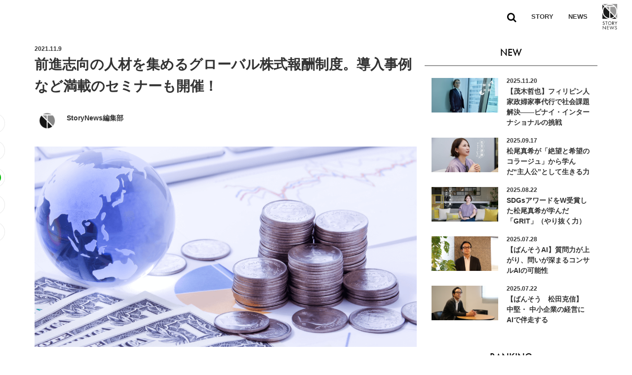

--- FILE ---
content_type: text/html; charset=UTF-8
request_url: https://storynews.jp/news/globalsharesjapan/
body_size: 20924
content:
<!doctype html>
<html dir="ltr" lang="ja" prefix="og: https://ogp.me/ns#">
<head>
<!-- Google Tag Manager -->
<script>(function(w,d,s,l,i){w[l]=w[l]||[];w[l].push({'gtm.start':
new Date().getTime(),event:'gtm.js'});var f=d.getElementsByTagName(s)[0],
j=d.createElement(s),dl=l!='dataLayer'?'&l='+l:'';j.async=true;j.src=
'https://www.googletagmanager.com/gtm.js?id='+i+dl;f.parentNode.insertBefore(j,f);
})(window,document,'script','dataLayer','GTM-MPR7WFG');</script>
<!-- End Google Tag Manager -->
	
<!-- Global site tag (gtag.js) - Google Analytics -->
<script async src="https://www.googletagmanager.com/gtag/js?id=UA-196577559-1"></script>
<script>
  window.dataLayer = window.dataLayer || [];
  function gtag(){dataLayer.push(arguments);}
  gtag('js', new Date());

  gtag('config', 'UA-196577559-1');
</script>
	
	<meta charset="UTF-8" />
	<meta name="viewport" content="width=device-width, initial-scale=1, minimum-scale=1, maximum-scale=1">
	
	<link rel="profile" href="https://gmpg.org/xfn/11" />
	<link rel="shortcut icon" href="https://storynews.jp/wp-content/uploads/2021/05/favicon.png" type="image/x-icon">
	<link rel="apple-touch-icon" href="https://storynews.jp/wp-content/uploads/2021/05/favicon.png" sizes="180x180">
	<link rel="icon" type="image/png" href="https://storynews.jp/wp-content/uploads/2021/05/favicon.png" sizes="192x192">
	<link rel="preconnect" href="https://fonts.gstatic.com">
	<link href="https://fonts.googleapis.com/css2?family=Roboto:ital,wght@0,700;1,700&display=swap" rel="stylesheet">
	<style>
		@import url("https://use.typekit.net/bza2zlg.css");
	</style>
	
		<!-- All in One SEO 4.5.5 - aioseo.com -->
		<title>前進志向の人材を集めるグローバル株式報酬制度。導入事例など満載のセミナーも開催！ | StoryNews</title>
		<meta name="description" content="前進志向の人材を集めるグローバル株式報酬制度。導入事例など満載のセミナーも開催！ の一覧。StoryNewsでは&quot;ストーリーで世界を変える&quot;をビジョンに、企業や製品が持つ「ストーリー」を発信します。" />
		<meta name="robots" content="max-image-preview:large" />
		<link rel="canonical" href="https://storynews.jp/news/globalsharesjapan/" />
		<meta name="generator" content="All in One SEO (AIOSEO) 4.5.5" />
		<meta property="og:locale" content="ja_JP" />
		<meta property="og:site_name" content="StoryNews　ストーリーが世界を変える" />
		<meta property="og:type" content="article" />
		<meta property="og:title" content="前進志向の人材を集めるグローバル株式報酬制度。導入事例など満載のセミナーも開催！ | StoryNews" />
		<meta property="og:description" content="前進志向の人材を集めるグローバル株式報酬制度。導入事例など満載のセミナーも開催！ の一覧。StoryNewsでは&quot;ストーリーで世界を変える&quot;をビジョンに、企業や製品が持つ「ストーリー」を発信します。" />
		<meta property="og:url" content="https://storynews.jp/news/globalsharesjapan/" />
		<meta property="og:image" content="https://storynews.jp/wp-content/uploads/2021/11/1380.png" />
		<meta property="og:image:secure_url" content="https://storynews.jp/wp-content/uploads/2021/11/1380.png" />
		<meta property="og:image:width" content="1200" />
		<meta property="og:image:height" content="630" />
		<meta property="article:published_time" content="2021-11-09T07:46:22+00:00" />
		<meta property="article:modified_time" content="2022-11-22T06:06:33+00:00" />
		<meta name="twitter:card" content="summary_large_image" />
		<meta name="twitter:title" content="前進志向の人材を集めるグローバル株式報酬制度。導入事例など満載のセミナーも開催！ | StoryNews" />
		<meta name="twitter:description" content="前進志向の人材を集めるグローバル株式報酬制度。導入事例など満載のセミナーも開催！ の一覧。StoryNewsでは&quot;ストーリーで世界を変える&quot;をビジョンに、企業や製品が持つ「ストーリー」を発信します。" />
		<meta name="twitter:image" content="https://storynews.jp/wp-content/uploads/2021/11/1380.png" />
		<script type="application/ld+json" class="aioseo-schema">
			{"@context":"https:\/\/schema.org","@graph":[{"@type":"BlogPosting","@id":"https:\/\/storynews.jp\/news\/globalsharesjapan\/#blogposting","name":"\u524d\u9032\u5fd7\u5411\u306e\u4eba\u6750\u3092\u96c6\u3081\u308b\u30b0\u30ed\u30fc\u30d0\u30eb\u682a\u5f0f\u5831\u916c\u5236\u5ea6\u3002\u5c0e\u5165\u4e8b\u4f8b\u306a\u3069\u6e80\u8f09\u306e\u30bb\u30df\u30ca\u30fc\u3082\u958b\u50ac\uff01 | StoryNews","headline":"\u524d\u9032\u5fd7\u5411\u306e\u4eba\u6750\u3092\u96c6\u3081\u308b\u30b0\u30ed\u30fc\u30d0\u30eb\u682a\u5f0f\u5831\u916c\u5236\u5ea6\u3002\u5c0e\u5165\u4e8b\u4f8b\u306a\u3069\u6e80\u8f09\u306e\u30bb\u30df\u30ca\u30fc\u3082\u958b\u50ac\uff01","author":{"@id":"https:\/\/storynews.jp\/author\/09_globalsharesjapan\/#author"},"publisher":{"@id":"https:\/\/storynews.jp\/#person"},"image":{"@type":"ImageObject","url":"https:\/\/storynews.jp\/wp-content\/uploads\/2021\/11\/1380.png","width":1200,"height":630},"datePublished":"2021-11-09T16:46:22+09:00","dateModified":"2022-11-22T15:06:33+09:00","inLanguage":"ja","mainEntityOfPage":{"@id":"https:\/\/storynews.jp\/news\/globalsharesjapan\/#webpage"},"isPartOf":{"@id":"https:\/\/storynews.jp\/news\/globalsharesjapan\/#webpage"},"articleSection":"NEWS, \u4eba\u4e8b, StoryNews\u7de8\u96c6\u90e8"},{"@type":"BreadcrumbList","@id":"https:\/\/storynews.jp\/news\/globalsharesjapan\/#breadcrumblist","itemListElement":[{"@type":"ListItem","@id":"https:\/\/storynews.jp\/#listItem","position":1,"name":"\u5bb6","item":"https:\/\/storynews.jp\/","nextItem":"https:\/\/storynews.jp\/category\/news\/#listItem"},{"@type":"ListItem","@id":"https:\/\/storynews.jp\/category\/news\/#listItem","position":2,"name":"NEWS","item":"https:\/\/storynews.jp\/category\/news\/","nextItem":"https:\/\/storynews.jp\/news\/globalsharesjapan\/#listItem","previousItem":"https:\/\/storynews.jp\/#listItem"},{"@type":"ListItem","@id":"https:\/\/storynews.jp\/news\/globalsharesjapan\/#listItem","position":3,"name":"\u524d\u9032\u5fd7\u5411\u306e\u4eba\u6750\u3092\u96c6\u3081\u308b\u30b0\u30ed\u30fc\u30d0\u30eb\u682a\u5f0f\u5831\u916c\u5236\u5ea6\u3002\u5c0e\u5165\u4e8b\u4f8b\u306a\u3069\u6e80\u8f09\u306e\u30bb\u30df\u30ca\u30fc\u3082\u958b\u50ac\uff01","previousItem":"https:\/\/storynews.jp\/category\/news\/#listItem"}]},{"@type":"Person","@id":"https:\/\/storynews.jp\/author\/09_globalsharesjapan\/#author","url":"https:\/\/storynews.jp\/author\/09_globalsharesjapan\/","name":"Global\u00a0Shares\u00a0Japan","image":{"@type":"ImageObject","@id":"https:\/\/storynews.jp\/news\/globalsharesjapan\/#authorImage","url":"https:\/\/secure.gravatar.com\/avatar\/922a9772b4157333a4d02aec6a445525?s=96&d=mm&r=g","width":96,"height":96,"caption":"Global\u00a0Shares\u00a0Japan"}},{"@type":"WebPage","@id":"https:\/\/storynews.jp\/news\/globalsharesjapan\/#webpage","url":"https:\/\/storynews.jp\/news\/globalsharesjapan\/","name":"\u524d\u9032\u5fd7\u5411\u306e\u4eba\u6750\u3092\u96c6\u3081\u308b\u30b0\u30ed\u30fc\u30d0\u30eb\u682a\u5f0f\u5831\u916c\u5236\u5ea6\u3002\u5c0e\u5165\u4e8b\u4f8b\u306a\u3069\u6e80\u8f09\u306e\u30bb\u30df\u30ca\u30fc\u3082\u958b\u50ac\uff01 | StoryNews","description":"\u524d\u9032\u5fd7\u5411\u306e\u4eba\u6750\u3092\u96c6\u3081\u308b\u30b0\u30ed\u30fc\u30d0\u30eb\u682a\u5f0f\u5831\u916c\u5236\u5ea6\u3002\u5c0e\u5165\u4e8b\u4f8b\u306a\u3069\u6e80\u8f09\u306e\u30bb\u30df\u30ca\u30fc\u3082\u958b\u50ac\uff01 \u306e\u4e00\u89a7\u3002StoryNews\u3067\u306f\"\u30b9\u30c8\u30fc\u30ea\u30fc\u3067\u4e16\u754c\u3092\u5909\u3048\u308b\"\u3092\u30d3\u30b8\u30e7\u30f3\u306b\u3001\u4f01\u696d\u3084\u88fd\u54c1\u304c\u6301\u3064\u300c\u30b9\u30c8\u30fc\u30ea\u30fc\u300d\u3092\u767a\u4fe1\u3057\u307e\u3059\u3002","inLanguage":"ja","isPartOf":{"@id":"https:\/\/storynews.jp\/#website"},"breadcrumb":{"@id":"https:\/\/storynews.jp\/news\/globalsharesjapan\/#breadcrumblist"},"author":{"@id":"https:\/\/storynews.jp\/author\/09_globalsharesjapan\/#author"},"creator":{"@id":"https:\/\/storynews.jp\/author\/09_globalsharesjapan\/#author"},"image":{"@type":"ImageObject","url":"https:\/\/storynews.jp\/wp-content\/uploads\/2021\/11\/1380.png","@id":"https:\/\/storynews.jp\/news\/globalsharesjapan\/#mainImage","width":1200,"height":630},"primaryImageOfPage":{"@id":"https:\/\/storynews.jp\/news\/globalsharesjapan\/#mainImage"},"datePublished":"2021-11-09T16:46:22+09:00","dateModified":"2022-11-22T15:06:33+09:00"},{"@type":"WebSite","@id":"https:\/\/storynews.jp\/#website","url":"https:\/\/storynews.jp\/","name":"StoryNews\u3000\u30b9\u30c8\u30fc\u30ea\u30fc\u304c\u4e16\u754c\u3092\u5909\u3048\u308b","description":"StoryNews\u3000\u30b9\u30c8\u30fc\u30ea\u30fc\u304c\u4e16\u754c\u3092\u5909\u3048\u308b","inLanguage":"ja","publisher":{"@id":"https:\/\/storynews.jp\/#person"}}]}
		</script>
		<!-- All in One SEO -->

<link rel='dns-prefetch' href='//ajax.googleapis.com' />
<link rel='dns-prefetch' href='//cdn.jsdelivr.net' />
<link rel="alternate" type="application/rss+xml" title="StoryNews　ストーリーが世界を変える &raquo; 前進志向の人材を集めるグローバル株式報酬制度。導入事例など満載のセミナーも開催！ のコメントのフィード" href="https://storynews.jp/news/globalsharesjapan/feed/" />
		<!-- This site uses the Google Analytics by MonsterInsights plugin v9.11.1 - Using Analytics tracking - https://www.monsterinsights.com/ -->
		<!-- Note: MonsterInsights is not currently configured on this site. The site owner needs to authenticate with Google Analytics in the MonsterInsights settings panel. -->
					<!-- No tracking code set -->
				<!-- / Google Analytics by MonsterInsights -->
		<script type="text/javascript">
/* <![CDATA[ */
window._wpemojiSettings = {"baseUrl":"https:\/\/s.w.org\/images\/core\/emoji\/14.0.0\/72x72\/","ext":".png","svgUrl":"https:\/\/s.w.org\/images\/core\/emoji\/14.0.0\/svg\/","svgExt":".svg","source":{"concatemoji":"https:\/\/storynews.jp\/wp-includes\/js\/wp-emoji-release.min.js?ver=6.4.7"}};
/*! This file is auto-generated */
!function(i,n){var o,s,e;function c(e){try{var t={supportTests:e,timestamp:(new Date).valueOf()};sessionStorage.setItem(o,JSON.stringify(t))}catch(e){}}function p(e,t,n){e.clearRect(0,0,e.canvas.width,e.canvas.height),e.fillText(t,0,0);var t=new Uint32Array(e.getImageData(0,0,e.canvas.width,e.canvas.height).data),r=(e.clearRect(0,0,e.canvas.width,e.canvas.height),e.fillText(n,0,0),new Uint32Array(e.getImageData(0,0,e.canvas.width,e.canvas.height).data));return t.every(function(e,t){return e===r[t]})}function u(e,t,n){switch(t){case"flag":return n(e,"\ud83c\udff3\ufe0f\u200d\u26a7\ufe0f","\ud83c\udff3\ufe0f\u200b\u26a7\ufe0f")?!1:!n(e,"\ud83c\uddfa\ud83c\uddf3","\ud83c\uddfa\u200b\ud83c\uddf3")&&!n(e,"\ud83c\udff4\udb40\udc67\udb40\udc62\udb40\udc65\udb40\udc6e\udb40\udc67\udb40\udc7f","\ud83c\udff4\u200b\udb40\udc67\u200b\udb40\udc62\u200b\udb40\udc65\u200b\udb40\udc6e\u200b\udb40\udc67\u200b\udb40\udc7f");case"emoji":return!n(e,"\ud83e\udef1\ud83c\udffb\u200d\ud83e\udef2\ud83c\udfff","\ud83e\udef1\ud83c\udffb\u200b\ud83e\udef2\ud83c\udfff")}return!1}function f(e,t,n){var r="undefined"!=typeof WorkerGlobalScope&&self instanceof WorkerGlobalScope?new OffscreenCanvas(300,150):i.createElement("canvas"),a=r.getContext("2d",{willReadFrequently:!0}),o=(a.textBaseline="top",a.font="600 32px Arial",{});return e.forEach(function(e){o[e]=t(a,e,n)}),o}function t(e){var t=i.createElement("script");t.src=e,t.defer=!0,i.head.appendChild(t)}"undefined"!=typeof Promise&&(o="wpEmojiSettingsSupports",s=["flag","emoji"],n.supports={everything:!0,everythingExceptFlag:!0},e=new Promise(function(e){i.addEventListener("DOMContentLoaded",e,{once:!0})}),new Promise(function(t){var n=function(){try{var e=JSON.parse(sessionStorage.getItem(o));if("object"==typeof e&&"number"==typeof e.timestamp&&(new Date).valueOf()<e.timestamp+604800&&"object"==typeof e.supportTests)return e.supportTests}catch(e){}return null}();if(!n){if("undefined"!=typeof Worker&&"undefined"!=typeof OffscreenCanvas&&"undefined"!=typeof URL&&URL.createObjectURL&&"undefined"!=typeof Blob)try{var e="postMessage("+f.toString()+"("+[JSON.stringify(s),u.toString(),p.toString()].join(",")+"));",r=new Blob([e],{type:"text/javascript"}),a=new Worker(URL.createObjectURL(r),{name:"wpTestEmojiSupports"});return void(a.onmessage=function(e){c(n=e.data),a.terminate(),t(n)})}catch(e){}c(n=f(s,u,p))}t(n)}).then(function(e){for(var t in e)n.supports[t]=e[t],n.supports.everything=n.supports.everything&&n.supports[t],"flag"!==t&&(n.supports.everythingExceptFlag=n.supports.everythingExceptFlag&&n.supports[t]);n.supports.everythingExceptFlag=n.supports.everythingExceptFlag&&!n.supports.flag,n.DOMReady=!1,n.readyCallback=function(){n.DOMReady=!0}}).then(function(){return e}).then(function(){var e;n.supports.everything||(n.readyCallback(),(e=n.source||{}).concatemoji?t(e.concatemoji):e.wpemoji&&e.twemoji&&(t(e.twemoji),t(e.wpemoji)))}))}((window,document),window._wpemojiSettings);
/* ]]> */
</script>
<style id='wp-emoji-styles-inline-css' type='text/css'>

	img.wp-smiley, img.emoji {
		display: inline !important;
		border: none !important;
		box-shadow: none !important;
		height: 1em !important;
		width: 1em !important;
		margin: 0 0.07em !important;
		vertical-align: -0.1em !important;
		background: none !important;
		padding: 0 !important;
	}
</style>
<link rel='stylesheet' id='wp-block-library-css' href='https://storynews.jp/wp-includes/css/dist/block-library/style.min.css?ver=6.4.7' type='text/css' media='all' />
<style id='classic-theme-styles-inline-css' type='text/css'>
/*! This file is auto-generated */
.wp-block-button__link{color:#fff;background-color:#32373c;border-radius:9999px;box-shadow:none;text-decoration:none;padding:calc(.667em + 2px) calc(1.333em + 2px);font-size:1.125em}.wp-block-file__button{background:#32373c;color:#fff;text-decoration:none}
</style>
<style id='global-styles-inline-css' type='text/css'>
body{--wp--preset--color--black: #000000;--wp--preset--color--cyan-bluish-gray: #abb8c3;--wp--preset--color--white: #ffffff;--wp--preset--color--pale-pink: #f78da7;--wp--preset--color--vivid-red: #cf2e2e;--wp--preset--color--luminous-vivid-orange: #ff6900;--wp--preset--color--luminous-vivid-amber: #fcb900;--wp--preset--color--light-green-cyan: #7bdcb5;--wp--preset--color--vivid-green-cyan: #00d084;--wp--preset--color--pale-cyan-blue: #8ed1fc;--wp--preset--color--vivid-cyan-blue: #0693e3;--wp--preset--color--vivid-purple: #9b51e0;--wp--preset--gradient--vivid-cyan-blue-to-vivid-purple: linear-gradient(135deg,rgba(6,147,227,1) 0%,rgb(155,81,224) 100%);--wp--preset--gradient--light-green-cyan-to-vivid-green-cyan: linear-gradient(135deg,rgb(122,220,180) 0%,rgb(0,208,130) 100%);--wp--preset--gradient--luminous-vivid-amber-to-luminous-vivid-orange: linear-gradient(135deg,rgba(252,185,0,1) 0%,rgba(255,105,0,1) 100%);--wp--preset--gradient--luminous-vivid-orange-to-vivid-red: linear-gradient(135deg,rgba(255,105,0,1) 0%,rgb(207,46,46) 100%);--wp--preset--gradient--very-light-gray-to-cyan-bluish-gray: linear-gradient(135deg,rgb(238,238,238) 0%,rgb(169,184,195) 100%);--wp--preset--gradient--cool-to-warm-spectrum: linear-gradient(135deg,rgb(74,234,220) 0%,rgb(151,120,209) 20%,rgb(207,42,186) 40%,rgb(238,44,130) 60%,rgb(251,105,98) 80%,rgb(254,248,76) 100%);--wp--preset--gradient--blush-light-purple: linear-gradient(135deg,rgb(255,206,236) 0%,rgb(152,150,240) 100%);--wp--preset--gradient--blush-bordeaux: linear-gradient(135deg,rgb(254,205,165) 0%,rgb(254,45,45) 50%,rgb(107,0,62) 100%);--wp--preset--gradient--luminous-dusk: linear-gradient(135deg,rgb(255,203,112) 0%,rgb(199,81,192) 50%,rgb(65,88,208) 100%);--wp--preset--gradient--pale-ocean: linear-gradient(135deg,rgb(255,245,203) 0%,rgb(182,227,212) 50%,rgb(51,167,181) 100%);--wp--preset--gradient--electric-grass: linear-gradient(135deg,rgb(202,248,128) 0%,rgb(113,206,126) 100%);--wp--preset--gradient--midnight: linear-gradient(135deg,rgb(2,3,129) 0%,rgb(40,116,252) 100%);--wp--preset--font-size--small: 13px;--wp--preset--font-size--medium: 20px;--wp--preset--font-size--large: 36px;--wp--preset--font-size--x-large: 42px;--wp--preset--spacing--20: 0.44rem;--wp--preset--spacing--30: 0.67rem;--wp--preset--spacing--40: 1rem;--wp--preset--spacing--50: 1.5rem;--wp--preset--spacing--60: 2.25rem;--wp--preset--spacing--70: 3.38rem;--wp--preset--spacing--80: 5.06rem;--wp--preset--shadow--natural: 6px 6px 9px rgba(0, 0, 0, 0.2);--wp--preset--shadow--deep: 12px 12px 50px rgba(0, 0, 0, 0.4);--wp--preset--shadow--sharp: 6px 6px 0px rgba(0, 0, 0, 0.2);--wp--preset--shadow--outlined: 6px 6px 0px -3px rgba(255, 255, 255, 1), 6px 6px rgba(0, 0, 0, 1);--wp--preset--shadow--crisp: 6px 6px 0px rgba(0, 0, 0, 1);}:where(.is-layout-flex){gap: 0.5em;}:where(.is-layout-grid){gap: 0.5em;}body .is-layout-flow > .alignleft{float: left;margin-inline-start: 0;margin-inline-end: 2em;}body .is-layout-flow > .alignright{float: right;margin-inline-start: 2em;margin-inline-end: 0;}body .is-layout-flow > .aligncenter{margin-left: auto !important;margin-right: auto !important;}body .is-layout-constrained > .alignleft{float: left;margin-inline-start: 0;margin-inline-end: 2em;}body .is-layout-constrained > .alignright{float: right;margin-inline-start: 2em;margin-inline-end: 0;}body .is-layout-constrained > .aligncenter{margin-left: auto !important;margin-right: auto !important;}body .is-layout-constrained > :where(:not(.alignleft):not(.alignright):not(.alignfull)){max-width: var(--wp--style--global--content-size);margin-left: auto !important;margin-right: auto !important;}body .is-layout-constrained > .alignwide{max-width: var(--wp--style--global--wide-size);}body .is-layout-flex{display: flex;}body .is-layout-flex{flex-wrap: wrap;align-items: center;}body .is-layout-flex > *{margin: 0;}body .is-layout-grid{display: grid;}body .is-layout-grid > *{margin: 0;}:where(.wp-block-columns.is-layout-flex){gap: 2em;}:where(.wp-block-columns.is-layout-grid){gap: 2em;}:where(.wp-block-post-template.is-layout-flex){gap: 1.25em;}:where(.wp-block-post-template.is-layout-grid){gap: 1.25em;}.has-black-color{color: var(--wp--preset--color--black) !important;}.has-cyan-bluish-gray-color{color: var(--wp--preset--color--cyan-bluish-gray) !important;}.has-white-color{color: var(--wp--preset--color--white) !important;}.has-pale-pink-color{color: var(--wp--preset--color--pale-pink) !important;}.has-vivid-red-color{color: var(--wp--preset--color--vivid-red) !important;}.has-luminous-vivid-orange-color{color: var(--wp--preset--color--luminous-vivid-orange) !important;}.has-luminous-vivid-amber-color{color: var(--wp--preset--color--luminous-vivid-amber) !important;}.has-light-green-cyan-color{color: var(--wp--preset--color--light-green-cyan) !important;}.has-vivid-green-cyan-color{color: var(--wp--preset--color--vivid-green-cyan) !important;}.has-pale-cyan-blue-color{color: var(--wp--preset--color--pale-cyan-blue) !important;}.has-vivid-cyan-blue-color{color: var(--wp--preset--color--vivid-cyan-blue) !important;}.has-vivid-purple-color{color: var(--wp--preset--color--vivid-purple) !important;}.has-black-background-color{background-color: var(--wp--preset--color--black) !important;}.has-cyan-bluish-gray-background-color{background-color: var(--wp--preset--color--cyan-bluish-gray) !important;}.has-white-background-color{background-color: var(--wp--preset--color--white) !important;}.has-pale-pink-background-color{background-color: var(--wp--preset--color--pale-pink) !important;}.has-vivid-red-background-color{background-color: var(--wp--preset--color--vivid-red) !important;}.has-luminous-vivid-orange-background-color{background-color: var(--wp--preset--color--luminous-vivid-orange) !important;}.has-luminous-vivid-amber-background-color{background-color: var(--wp--preset--color--luminous-vivid-amber) !important;}.has-light-green-cyan-background-color{background-color: var(--wp--preset--color--light-green-cyan) !important;}.has-vivid-green-cyan-background-color{background-color: var(--wp--preset--color--vivid-green-cyan) !important;}.has-pale-cyan-blue-background-color{background-color: var(--wp--preset--color--pale-cyan-blue) !important;}.has-vivid-cyan-blue-background-color{background-color: var(--wp--preset--color--vivid-cyan-blue) !important;}.has-vivid-purple-background-color{background-color: var(--wp--preset--color--vivid-purple) !important;}.has-black-border-color{border-color: var(--wp--preset--color--black) !important;}.has-cyan-bluish-gray-border-color{border-color: var(--wp--preset--color--cyan-bluish-gray) !important;}.has-white-border-color{border-color: var(--wp--preset--color--white) !important;}.has-pale-pink-border-color{border-color: var(--wp--preset--color--pale-pink) !important;}.has-vivid-red-border-color{border-color: var(--wp--preset--color--vivid-red) !important;}.has-luminous-vivid-orange-border-color{border-color: var(--wp--preset--color--luminous-vivid-orange) !important;}.has-luminous-vivid-amber-border-color{border-color: var(--wp--preset--color--luminous-vivid-amber) !important;}.has-light-green-cyan-border-color{border-color: var(--wp--preset--color--light-green-cyan) !important;}.has-vivid-green-cyan-border-color{border-color: var(--wp--preset--color--vivid-green-cyan) !important;}.has-pale-cyan-blue-border-color{border-color: var(--wp--preset--color--pale-cyan-blue) !important;}.has-vivid-cyan-blue-border-color{border-color: var(--wp--preset--color--vivid-cyan-blue) !important;}.has-vivid-purple-border-color{border-color: var(--wp--preset--color--vivid-purple) !important;}.has-vivid-cyan-blue-to-vivid-purple-gradient-background{background: var(--wp--preset--gradient--vivid-cyan-blue-to-vivid-purple) !important;}.has-light-green-cyan-to-vivid-green-cyan-gradient-background{background: var(--wp--preset--gradient--light-green-cyan-to-vivid-green-cyan) !important;}.has-luminous-vivid-amber-to-luminous-vivid-orange-gradient-background{background: var(--wp--preset--gradient--luminous-vivid-amber-to-luminous-vivid-orange) !important;}.has-luminous-vivid-orange-to-vivid-red-gradient-background{background: var(--wp--preset--gradient--luminous-vivid-orange-to-vivid-red) !important;}.has-very-light-gray-to-cyan-bluish-gray-gradient-background{background: var(--wp--preset--gradient--very-light-gray-to-cyan-bluish-gray) !important;}.has-cool-to-warm-spectrum-gradient-background{background: var(--wp--preset--gradient--cool-to-warm-spectrum) !important;}.has-blush-light-purple-gradient-background{background: var(--wp--preset--gradient--blush-light-purple) !important;}.has-blush-bordeaux-gradient-background{background: var(--wp--preset--gradient--blush-bordeaux) !important;}.has-luminous-dusk-gradient-background{background: var(--wp--preset--gradient--luminous-dusk) !important;}.has-pale-ocean-gradient-background{background: var(--wp--preset--gradient--pale-ocean) !important;}.has-electric-grass-gradient-background{background: var(--wp--preset--gradient--electric-grass) !important;}.has-midnight-gradient-background{background: var(--wp--preset--gradient--midnight) !important;}.has-small-font-size{font-size: var(--wp--preset--font-size--small) !important;}.has-medium-font-size{font-size: var(--wp--preset--font-size--medium) !important;}.has-large-font-size{font-size: var(--wp--preset--font-size--large) !important;}.has-x-large-font-size{font-size: var(--wp--preset--font-size--x-large) !important;}
.wp-block-navigation a:where(:not(.wp-element-button)){color: inherit;}
:where(.wp-block-post-template.is-layout-flex){gap: 1.25em;}:where(.wp-block-post-template.is-layout-grid){gap: 1.25em;}
:where(.wp-block-columns.is-layout-flex){gap: 2em;}:where(.wp-block-columns.is-layout-grid){gap: 2em;}
.wp-block-pullquote{font-size: 1.5em;line-height: 1.6;}
</style>
<link rel='stylesheet' id='awesome-css' href='https://storynews.jp/wp-content/themes/sp_author/assets/css/font-awesome.min.css?ver=6.4.7' type='text/css' media='all' />
<link rel='stylesheet' id='slick-css' href='//cdn.jsdelivr.net/npm/slick-carousel@1.8.1/slick/slick.css?ver=6.4.7' type='text/css' media='all' />
<link rel='stylesheet' id='fontello-css' href='https://storynews.jp/wp-content/themes/sp_author/assets/css/fontello.css?ver=6.4.7' type='text/css' media='all' />
<link rel='stylesheet' id='style-css' href='https://storynews.jp/wp-content/themes/sp_author/assets/css/style.css?ver=6.4.7' type='text/css' media='all' />
<script type="text/javascript" src="//ajax.googleapis.com/ajax/libs/jquery/1.12.1/jquery.min.js?ver=6.4.7" id="ajax_script-js"></script>
<script type="text/javascript" src="//cdn.jsdelivr.net/npm/slick-carousel@1.8.1/slick/slick.min.js?ver=6.4.7" id="slick_script-js"></script>
<link rel="https://api.w.org/" href="https://storynews.jp/wp-json/" /><link rel="alternate" type="application/json" href="https://storynews.jp/wp-json/wp/v2/posts/1380" /><link rel="EditURI" type="application/rsd+xml" title="RSD" href="https://storynews.jp/xmlrpc.php?rsd" />
<meta name="generator" content="WordPress 6.4.7" />
<link rel='shortlink' href='https://storynews.jp/?p=1380' />
<link rel="alternate" type="application/json+oembed" href="https://storynews.jp/wp-json/oembed/1.0/embed?url=https%3A%2F%2Fstorynews.jp%2Fnews%2Fglobalsharesjapan%2F" />
<link rel="alternate" type="text/xml+oembed" href="https://storynews.jp/wp-json/oembed/1.0/embed?url=https%3A%2F%2Fstorynews.jp%2Fnews%2Fglobalsharesjapan%2F&#038;format=xml" />
<link rel="icon" href="https://storynews.jp/wp-content/uploads/2021/05/favicon.png" sizes="32x32" />
<link rel="icon" href="https://storynews.jp/wp-content/uploads/2021/05/favicon.png" sizes="192x192" />
<link rel="apple-touch-icon" href="https://storynews.jp/wp-content/uploads/2021/05/favicon.png" />
<meta name="msapplication-TileImage" content="https://storynews.jp/wp-content/uploads/2021/05/favicon.png" />
		<!-- Facebook Pixel Code -->
		<script>
	!function(f,b,e,v,n,t,s)
	{if(f.fbq)return;n=f.fbq=function(){n.callMethod?
	n.callMethod.apply(n,arguments):n.queue.push(arguments)};
	if(!f._fbq)f._fbq=n;n.push=n;n.loaded=!0;n.version='2.0';
	n.queue=[];t=b.createElement(e);t.async=!0;
	t.src=v;s=b.getElementsByTagName(e)[0];
	s.parentNode.insertBefore(t,s)}(window, document,'script',
	'https://connect.facebook.net/en_US/fbevents.js');
	fbq('init', '6324832734254367');
	fbq('track', 'PageView');
	</script>
	<noscript><img height="1" width="1" style="display:none"
	src="https://www.facebook.com/tr?id=6324832734254367&ev=PageView&noscript=1"
	/></noscript>
	<!-- End Facebook Pixel Code -->
</head>

<body data-rsssl=1 class="post-template-default single single-post postid-1380 single-format-standard">
<!-- Google Tag Manager (noscript) -->
<noscript><iframe src="https://www.googletagmanager.com/ns.html?id=GTM-MPR7WFG"
height="0" width="0" style="display:none;visibility:hidden"></iframe></noscript>
<!-- End Google Tag Manager (noscript) -->

	<div id="luxy">
<div class="site">
	<header class="l-header c-header " id="header">
		<div class="l-header__main">
			<div class="c-header__menu">
				<span></span>
			</div>
							<div class="c-header__logo">
																								<a href="https://storynews.jp/author/09_globalsharesjapan" rel="home" class="logo abs">
							<img src="">
																				</a>
																</div>
									<div class="c-header__stuff">			
				<button class="h-search" onclick="openModal('modal-search')"><i class="icon icon-search"></i></button>	
				<nav class="c-nav">
					<ul>
														<li><a href="https://storynews.jp/author/09_globalsharesjapan/?cat=18">STORY</a></li><li><a href="https://storynews.jp/author/09_globalsharesjapan/?cat=1">NEWS</a></li>													</ul>
				</nav>
								<div class="logo-inside"><a href="https://storynews.jp" class="no-border"><img src="https://storynews.jp/wp-content/themes/sp_author/assets/images/logo_footer.png" alt="前進志向の人材を集めるグローバル株式報酬制度。導入事例など満載のセミナーも開催！" width="30"></a></div>
							</div>
		</div>
	</header>		<main id="main">
		<section class="s-main s-main__sub s-main--custom">
			<div class="container">					
			<div class="s-main__inner">
				<div class="c-content">
					<div class="l-singlePage">
						<div class="c-single">
															<div class="_date">
									2021.11.9								</div>
								<div class="_headline">
									<h1>
										前進志向の人材を集めるグローバル株式報酬制度。導入事例など満載のセミナーも開催！									</h1>
								</div>
																
								<div class="_taxonomy">
																		<div class="_avatar">
											<img src="https://storynews.jp/wp-content/uploads/2022/09/logo-150.png">
										</div>
										<div class="_avatar--content">
											<!-- <p class="_avatar--position">writer</p> -->
											<p class="_avatar--name">StoryNews編集部</p>
											<p class="_avatar--sub"></p>
											<p class="_avatar--text"></p>
											<!-- <p class="_avatar--description">STORY NEWSは、ビジネスの課題解決ストーリーを伝えるプラットフォームです。
「課題解決を提供したい企業」と「ビジネス課題に悩む企業」をストーリーでつなげます。「専門家」や「クリエーター」が専門性と質の高いストーリー発信をサポートします。
</p> -->
										</div>
										<a href="https://storynews.jp/writer/storynews/" class="_writer--link"></a>
																	</div>
								<div class="sns">
									<div class="sns_bg"></div>
									<ul>
										<li class="sns_twitter">
											<a href="https://twitter.com/share?url=https://storynews.jp/news/globalsharesjapan/&text=前進志向の人材を集めるグローバル株式報酬制度。導入事例など満載のセミナーも開催！" rel="nofollow" target="_blank" class="sns_icon sns_tweet">
												<img src="https://storynews.jp/wp-content/themes/sp_author/assets/images/icon/twitter.png" alt="">
												<span>Twitter</span>
											</a>
										</li>
										<li class="sns_facebook">
											<a href="https://www.facebook.com/sharer.php?u=https%3A%2F%2Fstorynews.jp%2Fnews%2Fglobalsharesjapan%2F&text=%E5%89%8D%E9%80%B2%E5%BF%97%E5%90%91%E3%81%AE%E4%BA%BA%E6%9D%90%E3%82%92%E9%9B%86%E3%82%81%E3%82%8B%E3%82%B0%E3%83%AD%E3%83%BC%E3%83%90%E3%83%AB%E6%A0%AA%E5%BC%8F%E5%A0%B1%E9%85%AC%E5%88%B6%E5%BA%A6%E3%80%82%E5%B0%8E%E5%85%A5%E4%BA%8B%E4%BE%8B%E3%81%AA%E3%81%A9%E6%BA%80%E8%BC%89%E3%81%AE%E3%82%BB%E3%83%9F%E3%83%8A%E3%83%BC%E3%82%82%E9%96%8B%E5%82%AC%EF%BC%81" target="_blank">
												<img src="https://storynews.jp/wp-content/themes/sp_author/assets/images/icon/facebook.png" alt="">
												<span>Facebook</span>
											</a>
										</li>
										<li class="sns_more">
											<a>
												<img src="https://storynews.jp/wp-content/themes/sp_author/assets/images/icon/sns.png" alt="">
											</a>
										</li>
										<li class="sns_line">
											<a href="https://social-plugins.line.me/lineit/share?url=https://storynews.jp/news/globalsharesjapan/" target="_blank">
												<img src="https://storynews.jp/wp-content/themes/sp_author/assets/images/icon/line.png" alt="">
												<span>Line</span>
											</a>
										</li>
										<li class="sns_hatena">
											<a href="http://b.hatena.ne.jp/add?mode=confirm&url=https://storynews.jp/news/globalsharesjapan/&text=前進志向の人材を集めるグローバル株式報酬制度。導入事例など満載のセミナーも開催！" target="_blank">
												<img src="https://storynews.jp/wp-content/themes/sp_author/assets/images/icon/hatena.png" alt="">
												<span>Hatena</span>
											</a>
										</li>
										<li class="sns_note">
											<a href="https://note.com/intent/post?url=https://storynews.jp/news/globalsharesjapan/" target="_blank">
												<img src="https://storynews.jp/wp-content/themes/sp_author/assets/images/icon/note.png" alt="">
												<span>note</span>
											</a>
										</li>
										<li class="sns_copy">
											<a>
												<img src="https://storynews.jp/wp-content/themes/sp_author/assets/images/icon/copy.png" alt="">
												<span>copy</span>
											</a>
											<textarea id="url"></textarea>
										</li>
									</ul>
								</div>
								<div class="_content">
									<img width="1200" height="630" src="https://storynews.jp/wp-content/uploads/2021/11/1380.png" class="attachment-full size-full wp-post-image" alt="" decoding="async" fetchpriority="high" srcset="https://storynews.jp/wp-content/uploads/2021/11/1380.png 1200w, https://storynews.jp/wp-content/uploads/2021/11/1380-300x158.png 300w, https://storynews.jp/wp-content/uploads/2021/11/1380-1024x538.png 1024w, https://storynews.jp/wp-content/uploads/2021/11/1380-768x403.png 768w" sizes="(max-width: 1200px) 100vw, 1200px" />									<br>
									
<p>現金で給与を支払う代わりに、株式や将来的に株式になるストックオプションやユニットと呼ばれる事後交付で給与を支払う株式報酬制度。欧米諸国において株式報酬は一般的となっており、米英の全上場企業の9割以上が役員のみならず従業員向けに自社株を付与する制度を導入しています。&nbsp;</p>



<p>近年、日本でも株式報酬制度は注目されており、上場企業の約半数が導入。しかし、管理職や従業員、日本非居住者までを対象にしている株式報酬制度を展開している企業はごくわずかです。&nbsp;</p>



<p>アイルランドのフィンテック企業で、株式報酬管理サービスプラットフォームを提供するGlobal&nbsp;Shares&nbsp;Japan（東京都千代田区）で事業開発責任者を務めている和田エリシヤ氏は「特に日本非居住者については、利便性の高い株式の口座管理やシステムがないこと、そして事務局の負担を軽減するオペレーションが確立できないことで、グローバル株式報酬制度導入を見送られる企業が多く、結果として国際競争力が人材確保の面でも低下しているのが現状」と指摘しています。&nbsp;</p>



<figure class="wp-block-image size-full"><img decoding="async" width="1200" height="630" src="https://storynews.jp/wp-content/uploads/2021/11/1380-1.png" alt="" class="wp-image-1390" srcset="https://storynews.jp/wp-content/uploads/2021/11/1380-1.png 1200w, https://storynews.jp/wp-content/uploads/2021/11/1380-1-300x158.png 300w, https://storynews.jp/wp-content/uploads/2021/11/1380-1-1024x538.png 1024w, https://storynews.jp/wp-content/uploads/2021/11/1380-1-768x403.png 768w" sizes="(max-width: 1200px) 100vw, 1200px" /></figure>



<h2 class="wp-block-heading">グローバル株式報酬のメリットと留意点&nbsp;</h2>



<p>日本非居住者、いわゆる海外在住の従業員に向けた株式報酬のメリットは何か。まず、経営陣とグローバルの従業員で同じ利益目標への公平かつ効果的な動機付けができます。また、国際競争の中で特定の分野に秀でた人材を獲得する際の武器となり、優秀な人材の流出防止にもつながります。&nbsp;</p>



<p>一方、国や地域によって税法務調査とコンプライアンスが異なるため、企業には煩雑な手続きが求められます。対象や条件によって、総会の決議、取締役での決議、適時開示などの対応が必要となる場合もあるでしょう。&nbsp;</p>



<p>このように、異なる証券法や事務対応による負担などが理由となり、多くの日本企業はグローバル株式報酬制度の導入に慎重な姿勢を見せています。&nbsp;</p>



<h2 class="wp-block-heading">11月11日のWEBセミナーに日産、富士通&nbsp;</h2>



<figure class="wp-block-image size-full"><img decoding="async" width="1200" height="630" src="https://storynews.jp/wp-content/uploads/2021/11/1380-2.png" alt="" class="wp-image-1385" srcset="https://storynews.jp/wp-content/uploads/2021/11/1380-2.png 1200w, https://storynews.jp/wp-content/uploads/2021/11/1380-2-300x158.png 300w, https://storynews.jp/wp-content/uploads/2021/11/1380-2-1024x538.png 1024w, https://storynews.jp/wp-content/uploads/2021/11/1380-2-768x403.png 768w" sizes="(max-width: 1200px) 100vw, 1200px" /></figure>



<p>Global Shares&nbsp;Japanは11月11日（木）、「グローバル株式インセンティブWEBセミナー2021」を開催します。グローバル株式報酬制度導入におけるハードルや解決法、最新動向、ソリューションの紹介などが予定されています。また、グローバル株式報酬を導入した日産自動車株式会社、富士通株式会社がゲストスピーカーとして登壇。具合的な事例を聞くことが可能なコンテンツとなっています。&nbsp;</p>



<p>「GAFAMに代表されるように、世界のトップ企業の多くが経営幹部だけでなく、従業員にも幅広く自社株を割り当てている。従業員に株を付与することで、株主の目線で会社全体の成長をモチベーションにできる。それは働く中でのイノベーションとなり、企業価値向上に寄与するメカニズム構築につながるのでは。そのような仕組みが存在するところに前進志向の人材が集まり、更なる革新や成長が生まれると思う」と和田氏。&nbsp;</p>



<p>奇しくも、コロナ禍によって従業員の所在地は場所を選ばなくなっています。これは言い換えれば、優秀なグローバル人材確保のチャンスとも取れるでしょう。企業が厳しい国際競争を勝ち抜くために、グローバル株式報酬制度は学んでおくべきかもしれません。&nbsp;</p>



<p>【第3回グローバル株式インセンティブWEBセミナー2021】&nbsp;</p>



<p>開催日時：11月11日（木）、14時〜17時30分&nbsp;</p>



<p>配信形式：オンライン配信&nbsp;</p>



<p>参加費：無料&nbsp;</p>



<p>登録フォーム：<a href="https://event.on24.com/wcc/r/3365418/82C56736275095A9755855336F929EA6" target="_blank" rel="noreferrer noopener">https://event.on24.com/wcc/r/3365418/82C56736275095A9755855336F929EA6</a></p>



<p>主催：Global Shares&nbsp;Japan（<a href="https://www.globalshares.com/ja/" target="_blank" rel="noreferrer noopener">https://www.globalshares.com/ja/</a>）&nbsp;</p>



<p>共催：アイルランド政府商務庁&nbsp;</p>
								</div>
															<div class="_paging">
								<div class="_prev">
																		<a href="https://storynews.jp/news/dearone/">
										<img width="1200" height="630" src="https://storynews.jp/wp-content/uploads/2021/11/1359.png" class="attachment-kv-size size-kv-size wp-post-image" alt="" decoding="async" loading="lazy" srcset="https://storynews.jp/wp-content/uploads/2021/11/1359.png 1200w, https://storynews.jp/wp-content/uploads/2021/11/1359-300x158.png 300w, https://storynews.jp/wp-content/uploads/2021/11/1359-1024x538.png 1024w, https://storynews.jp/wp-content/uploads/2021/11/1359-768x403.png 768w" sizes="(max-width: 1200px) 100vw, 1200px" />										<span class="textlimit">「成功率は一桁」。日本企業におけるDX促進、打開のカギは“データ”と“組織”</span>
									</a>
																	</div>
								
								<div class="_line"></div>
								
								<div class="_next">
																		<a href="https://storynews.jp/column/splashtop-hybrid-cloud/">
										<span class="textlimit">ハイブリッドクラウドとは？　基礎知識から環境の使い分け例まで分かりやすく解説</span>
										<img width="1200" height="630" src="https://storynews.jp/wp-content/uploads/2021/11/1395.png" class="attachment-kv-size size-kv-size wp-post-image" alt="" decoding="async" loading="lazy" srcset="https://storynews.jp/wp-content/uploads/2021/11/1395.png 1200w, https://storynews.jp/wp-content/uploads/2021/11/1395-300x158.png 300w, https://storynews.jp/wp-content/uploads/2021/11/1395-1024x538.png 1024w, https://storynews.jp/wp-content/uploads/2021/11/1395-768x403.png 768w" sizes="(max-width: 1200px) 100vw, 1200px" />									</a>
																	</div>
							
							</div>
							<div class="_tag">
								<a href="https://storynews.jp/tag/%e4%ba%ba%e4%ba%8b/">人事</a>							</div>
							<div class="_relation">
								<h3>関連記事</h3>
								<div class="c-post__grid">
																	<div class="c-post__grid--item">
										<div class="c-post__grid--inner">
											<figure>
											<img width="1200" height="630" src="https://storynews.jp/wp-content/uploads/2021/11/20211124sensyusama-thumb.png" class="attachment-full size-full wp-post-image" alt="千秋毅将" decoding="async" loading="lazy" srcset="https://storynews.jp/wp-content/uploads/2021/11/20211124sensyusama-thumb.png 1200w, https://storynews.jp/wp-content/uploads/2021/11/20211124sensyusama-thumb-300x158.png 300w, https://storynews.jp/wp-content/uploads/2021/11/20211124sensyusama-thumb-1024x538.png 1024w, https://storynews.jp/wp-content/uploads/2021/11/20211124sensyusama-thumb-768x403.png 768w" sizes="(max-width: 1200px) 100vw, 1200px" />											</figure>
											<div class="c-post__grid--content">
												<div class="c-post__top">
													<span class="c-post__date">
														2021.11.26													</span>
																										<span class="c-post__cat">
														BYLINE													</span>
																									</div>
												<h3>【千秋毅将】DXを推進する人材を“自社でマネジメント”キーパーソンは「新卒」にあり</h3>
																								<div class="c-post__grid--author">
																										<span class="c-post__grid--avatar">
														<img src="https://storynews.jp/wp-content/uploads/2022/09/chiaki-150-1.png" alt="千秋　毅将">
													</span>
													<h4>千秋　毅将</h4>
												</div>
																								<div class="c-post__grid--add">
																										<img src="https://storynews.jp/wp-content/themes/sp_author/assets/images/ico-building.png" alt="株式会社リクルートマネジメントソリューションズ" width="12">
													株式会社リクルートマネジメントソリューションズ												</div>
											</div>
											<a href="https://storynews.jp/byline/recruit-ms/" title="【千秋毅将】DXを推進する人材を“自社でマネジメント”キーパーソンは「新卒」にあり"></a>
										</div>
									</div>
																		<div class="c-post__grid--item">
										<div class="c-post__grid--inner">
											<figure>
											<img width="1200" height="630" src="https://storynews.jp/wp-content/uploads/2021/10/武藤さんサムネイルFINAL_20210927.png" class="attachment-full size-full wp-post-image" alt="武藤久美子" decoding="async" loading="lazy" srcset="https://storynews.jp/wp-content/uploads/2021/10/武藤さんサムネイルFINAL_20210927.png 1200w, https://storynews.jp/wp-content/uploads/2021/10/武藤さんサムネイルFINAL_20210927-300x158.png 300w, https://storynews.jp/wp-content/uploads/2021/10/武藤さんサムネイルFINAL_20210927-1024x538.png 1024w, https://storynews.jp/wp-content/uploads/2021/10/武藤さんサムネイルFINAL_20210927-768x403.png 768w" sizes="(max-width: 1200px) 100vw, 1200px" />											</figure>
											<div class="c-post__grid--content">
												<div class="c-post__top">
													<span class="c-post__date">
														2021.10.11													</span>
																										<span class="c-post__cat">
														BYLINE													</span>
																									</div>
												<h3>【武藤久美子】リモートワークのマネジメントの課題を解決する　3つの「こ」</h3>
																								<div class="c-post__grid--author">
																										<span class="c-post__grid--avatar">
														<img src="https://storynews.jp/wp-content/uploads/2022/09/buto-150-1.png" alt="武藤　久美子">
													</span>
													<h4>武藤　久美子</h4>
												</div>
																								<div class="c-post__grid--add">
																										<img src="https://storynews.jp/wp-content/themes/sp_author/assets/images/ico-building.png" alt="スプラッシュトップ株式会社" width="12">
													スプラッシュトップ株式会社												</div>
											</div>
											<a href="https://storynews.jp/byline/telework-management/" title="【武藤久美子】リモートワークのマネジメントの課題を解決する　3つの「こ」"></a>
										</div>
									</div>
																		<div class="c-post__grid--item">
										<div class="c-post__grid--inner">
											<figure>
											<img width="1200" height="630" src="https://storynews.jp/wp-content/uploads/2021/06/767.png" class="attachment-full size-full wp-post-image" alt="" decoding="async" loading="lazy" srcset="https://storynews.jp/wp-content/uploads/2021/06/767.png 1200w, https://storynews.jp/wp-content/uploads/2021/06/767-300x158.png 300w, https://storynews.jp/wp-content/uploads/2021/06/767-1024x538.png 1024w, https://storynews.jp/wp-content/uploads/2021/06/767-768x403.png 768w" sizes="(max-width: 1200px) 100vw, 1200px" />											</figure>
											<div class="c-post__grid--content">
												<div class="c-post__top">
													<span class="c-post__date">
														2021.06.04													</span>
																										<span class="c-post__cat">
														COLUMN													</span>
																									</div>
												<h3>テレワークは人事・労務業務でもメリットがある？　離職防止やBCP対策など解説！</h3>
																								<div class="c-post__grid--add">
																										<img src="https://storynews.jp/wp-content/themes/sp_author/assets/images/ico-building.png" alt="スプラッシュトップ株式会社" width="12">
													スプラッシュトップ株式会社												</div>
											</div>
											<a href="https://storynews.jp/column/splashtop-bcp/" title="テレワークは人事・労務業務でもメリットがある？　離職防止やBCP対策など解説！"></a>
										</div>
									</div>
																	</div>
								<!-- end c-post__grid -->
							<!-- </div> -->
						</div>
					</div>
				</div>
			</div>
				<div class="c-sidebar">
  <aside id="search-3" class="c-sidebar__boxes widget_search"><h3 class="widget-title"><span>Search</span></h3><div class="c-sidebar__content"><form role="search" method="get" class="search-form" action="https://storynews.jp/">
	<input type="text"  class="search-field" placeholder="キーワードで検索" value="" name="s" />
	<button type="submit" class="search-submit"><i class="ti-search icon icon-search"></i></button>
</form></div></aside><aside id="tag_cloud-2" class="c-sidebar__boxes widget_tag_cloud"><h3 class="widget-title"><span>Tags</span></h3><div class="c-sidebar__content"><div class="tagcloud"><a href="https://storynews.jp/tag/5g/" class="tag-cloud-link tag-link-93 tag-link-position-1" style="font-size: 10.082644628099pt;" aria-label="5G (2個の項目)">5G</a>
<a href="https://storynews.jp/tag/ai/" class="tag-cloud-link tag-link-107 tag-link-position-2" style="font-size: 12.628099173554pt;" aria-label="AI (4個の項目)">AI</a>
<a href="https://storynews.jp/tag/bcp/" class="tag-cloud-link tag-link-94 tag-link-position-3" style="font-size: 8pt;" aria-label="BCP (1個の項目)">BCP</a>
<a href="https://storynews.jp/tag/dx/" class="tag-cloud-link tag-link-49 tag-link-position-4" style="font-size: 16.561983471074pt;" aria-label="DX (10個の項目)">DX</a>
<a href="https://storynews.jp/tag/id%e7%ae%a1%e7%90%86/" class="tag-cloud-link tag-link-63 tag-link-position-5" style="font-size: 10.082644628099pt;" aria-label="ID管理 (2個の項目)">ID管理</a>
<a href="https://storynews.jp/tag/vdi/" class="tag-cloud-link tag-link-35 tag-link-position-6" style="font-size: 11.471074380165pt;" aria-label="VDI (3個の項目)">VDI</a>
<a href="https://storynews.jp/tag/vpn/" class="tag-cloud-link tag-link-32 tag-link-position-7" style="font-size: 17.371900826446pt;" aria-label="VPN (12個の項目)">VPN</a>
<a href="https://storynews.jp/tag/%e3%82%a2%e3%83%bc%e3%83%88/" class="tag-cloud-link tag-link-77 tag-link-position-8" style="font-size: 10.082644628099pt;" aria-label="アート (2個の項目)">アート</a>
<a href="https://storynews.jp/tag/%e3%82%a8%e3%83%8d%e3%83%ab%e3%82%ae%e3%83%bc/" class="tag-cloud-link tag-link-85 tag-link-position-9" style="font-size: 11.471074380165pt;" aria-label="エネルギー (3個の項目)">エネルギー</a>
<a href="https://storynews.jp/tag/%e3%82%af%e3%83%a9%e3%82%a6%e3%83%89/" class="tag-cloud-link tag-link-59 tag-link-position-10" style="font-size: 11.471074380165pt;" aria-label="クラウド (3個の項目)">クラウド</a>
<a href="https://storynews.jp/tag/%e3%82%af%e3%83%a9%e3%82%a6%e3%83%89%e3%82%aa%e3%83%95%e3%82%a3%e3%82%b9/" class="tag-cloud-link tag-link-52 tag-link-position-11" style="font-size: 8pt;" aria-label="クラウドオフィス (1個の項目)">クラウドオフィス</a>
<a href="https://storynews.jp/tag/%e3%82%b3%e3%83%b3%e3%82%b5%e3%83%ab%e3%83%86%e3%82%a3%e3%83%b3%e3%82%b0/" class="tag-cloud-link tag-link-106 tag-link-position-12" style="font-size: 11.471074380165pt;" aria-label="コンサルティング (3個の項目)">コンサルティング</a>
<a href="https://storynews.jp/tag/%e3%82%b3%e3%83%b3%e3%83%86%e3%83%b3%e3%83%84/" class="tag-cloud-link tag-link-75 tag-link-position-13" style="font-size: 12.628099173554pt;" aria-label="コンテンツ (4個の項目)">コンテンツ</a>
<a href="https://storynews.jp/tag/%e3%82%b5%e3%82%a4%e3%82%ba%e3%83%86%e3%83%83%e3%82%af/" class="tag-cloud-link tag-link-96 tag-link-position-14" style="font-size: 8pt;" aria-label="サイズテック (1個の項目)">サイズテック</a>
<a href="https://storynews.jp/tag/%e3%82%b9%e3%83%aa%e3%83%bc%e3%83%97%e3%83%86%e3%83%83%e3%82%af/" class="tag-cloud-link tag-link-97 tag-link-position-15" style="font-size: 10.082644628099pt;" aria-label="スリープテック (2個の項目)">スリープテック</a>
<a href="https://storynews.jp/tag/%e3%82%bb%e3%82%ad%e3%83%a5%e3%83%aa%e3%83%86%e3%82%a3/" class="tag-cloud-link tag-link-36 tag-link-position-16" style="font-size: 20.727272727273pt;" aria-label="セキュリティ (24個の項目)">セキュリティ</a>
<a href="https://storynews.jp/tag/%e3%82%bc%e3%83%ad%e3%83%88%e3%83%a9%e3%82%b9%e3%83%88/" class="tag-cloud-link tag-link-44 tag-link-position-17" style="font-size: 13.553719008264pt;" aria-label="ゼロトラスト (5個の項目)">ゼロトラスト</a>
<a href="https://storynews.jp/tag/%e3%83%86%e3%83%ac%e3%83%af%e3%83%bc%e3%82%af/" class="tag-cloud-link tag-link-39 tag-link-position-18" style="font-size: 22pt;" aria-label="テレワーク (31個の項目)">テレワーク</a>
<a href="https://storynews.jp/tag/%e3%83%87%e3%82%b6%e3%82%a4%e3%83%b3/" class="tag-cloud-link tag-link-70 tag-link-position-19" style="font-size: 15.520661157025pt;" aria-label="デザイン (8個の項目)">デザイン</a>
<a href="https://storynews.jp/tag/%e3%83%95%e3%82%a7%e3%83%a0%e3%83%86%e3%83%83%e3%82%af/" class="tag-cloud-link tag-link-51 tag-link-position-20" style="font-size: 10.082644628099pt;" aria-label="フェムテック (2個の項目)">フェムテック</a>
<a href="https://storynews.jp/tag/%e3%83%95%e3%83%bc%e3%83%89/" class="tag-cloud-link tag-link-82 tag-link-position-21" style="font-size: 10.082644628099pt;" aria-label="フード (2個の項目)">フード</a>
<a href="https://storynews.jp/tag/%e3%83%98%e3%83%ab%e3%82%b9%e3%82%b1%e3%82%a2/" class="tag-cloud-link tag-link-50 tag-link-position-22" style="font-size: 16.099173553719pt;" aria-label="ヘルスケア (9個の項目)">ヘルスケア</a>
<a href="https://storynews.jp/tag/%e3%83%9e%e3%83%bc%e3%82%b1%e3%83%86%e3%82%a3%e3%83%b3%e3%82%b0/" class="tag-cloud-link tag-link-58 tag-link-position-23" style="font-size: 10.082644628099pt;" aria-label="マーケティング (2個の項目)">マーケティング</a>
<a href="https://storynews.jp/tag/%e3%83%aa%e3%83%a2%e3%83%bc%e3%83%88%e3%82%a2%e3%82%af%e3%82%bb%e3%82%b9/" class="tag-cloud-link tag-link-46 tag-link-position-24" style="font-size: 8pt;" aria-label="リモートアクセス (1個の項目)">リモートアクセス</a>
<a href="https://storynews.jp/tag/%e3%83%aa%e3%83%a2%e3%83%bc%e3%83%88%e3%83%87%e3%82%b9%e3%82%af%e3%83%88%e3%83%83%e3%83%97/" class="tag-cloud-link tag-link-37 tag-link-position-25" style="font-size: 16.561983471074pt;" aria-label="リモートデスクトップ (10個の項目)">リモートデスクトップ</a>
<a href="https://storynews.jp/tag/%e3%83%ad%e3%83%bc%e3%82%ab%e3%83%ab/" class="tag-cloud-link tag-link-95 tag-link-position-26" style="font-size: 11.471074380165pt;" aria-label="ローカル (3個の項目)">ローカル</a>
<a href="https://storynews.jp/tag/%e3%83%af%e3%83%bc%e3%82%b1%e3%83%bc%e3%82%b7%e3%83%a7%e3%83%b3/" class="tag-cloud-link tag-link-87 tag-link-position-27" style="font-size: 10.082644628099pt;" aria-label="ワーケーション (2個の項目)">ワーケーション</a>
<a href="https://storynews.jp/tag/%e4%ba%ba%e4%ba%8b/" class="tag-cloud-link tag-link-43 tag-link-position-28" style="font-size: 12.628099173554pt;" aria-label="人事 (4個の項目)">人事</a>
<a href="https://storynews.jp/tag/%e5%83%8d%e3%81%8d%e6%96%b9/" class="tag-cloud-link tag-link-88 tag-link-position-29" style="font-size: 12.628099173554pt;" aria-label="働き方 (4個の項目)">働き方</a>
<a href="https://storynews.jp/tag/%e5%8b%95%e7%94%bb%e7%b7%a8%e9%9b%86/" class="tag-cloud-link tag-link-33 tag-link-position-30" style="font-size: 10.082644628099pt;" aria-label="動画編集 (2個の項目)">動画編集</a>
<a href="https://storynews.jp/tag/%e5%96%b6%e6%a5%ad/" class="tag-cloud-link tag-link-41 tag-link-position-31" style="font-size: 8pt;" aria-label="営業 (1個の項目)">営業</a>
<a href="https://storynews.jp/tag/%e5%bb%ba%e7%af%89/" class="tag-cloud-link tag-link-86 tag-link-position-32" style="font-size: 13.553719008264pt;" aria-label="建築 (5個の項目)">建築</a>
<a href="https://storynews.jp/tag/%e5%bb%ba%e8%a8%ad/" class="tag-cloud-link tag-link-99 tag-link-position-33" style="font-size: 14.942148760331pt;" aria-label="建設 (7個の項目)">建設</a>
<a href="https://storynews.jp/tag/%e6%83%85%e3%82%b7%e3%82%b9/" class="tag-cloud-link tag-link-100 tag-link-position-34" style="font-size: 8pt;" aria-label="情シス (1個の項目)">情シス</a>
<a href="https://storynews.jp/tag/%e6%95%99%e8%82%b2/" class="tag-cloud-link tag-link-60 tag-link-position-35" style="font-size: 11.471074380165pt;" aria-label="教育 (3個の項目)">教育</a>
<a href="https://storynews.jp/tag/%e6%bc%94%e5%8a%87/" class="tag-cloud-link tag-link-71 tag-link-position-36" style="font-size: 13.553719008264pt;" aria-label="演劇 (5個の項目)">演劇</a>
<a href="https://storynews.jp/tag/%e7%94%9f%e7%94%a3%e6%80%a7/" class="tag-cloud-link tag-link-92 tag-link-position-37" style="font-size: 8pt;" aria-label="生産性 (1個の項目)">生産性</a>
<a href="https://storynews.jp/tag/%e7%9d%a1%e7%9c%a0/" class="tag-cloud-link tag-link-98 tag-link-position-38" style="font-size: 10.082644628099pt;" aria-label="睡眠 (2個の項目)">睡眠</a>
<a href="https://storynews.jp/tag/%e7%a4%be%e4%bc%9a%e8%aa%b2%e9%a1%8c/" class="tag-cloud-link tag-link-80 tag-link-position-39" style="font-size: 12.628099173554pt;" aria-label="社会課題 (4個の項目)">社会課題</a>
<a href="https://storynews.jp/tag/%e7%a6%8f%e7%a5%89/" class="tag-cloud-link tag-link-112 tag-link-position-40" style="font-size: 12.628099173554pt;" aria-label="福祉 (4個の項目)">福祉</a>
<a href="https://storynews.jp/tag/%e7%b5%8c%e7%90%86/" class="tag-cloud-link tag-link-42 tag-link-position-41" style="font-size: 8pt;" aria-label="経理 (1個の項目)">経理</a>
<a href="https://storynews.jp/tag/%e8%a3%bd%e9%80%a0/" class="tag-cloud-link tag-link-45 tag-link-position-42" style="font-size: 8pt;" aria-label="製造 (1個の項目)">製造</a>
<a href="https://storynews.jp/tag/%e8%be%b2%e6%a5%ad/" class="tag-cloud-link tag-link-84 tag-link-position-43" style="font-size: 13.553719008264pt;" aria-label="農業 (5個の項目)">農業</a>
<a href="https://storynews.jp/tag/%e9%87%91%e8%9e%8d/" class="tag-cloud-link tag-link-53 tag-link-position-44" style="font-size: 10.082644628099pt;" aria-label="金融 (2個の項目)">金融</a>
<a href="https://storynews.jp/tag/%e9%9b%bb%e5%8a%9b/" class="tag-cloud-link tag-link-90 tag-link-position-45" style="font-size: 11.471074380165pt;" aria-label="電力 (3個の項目)">電力</a></div>
</div></aside><aside id="recentpost_widget-3" class="c-sidebar__boxes widget_recentpost_widget"><h3 class="widget-title"><span>New</span></h3><div class="c-sidebar__content"><div class="post-sidebar">        <ul class="c-sidebar__post">
			            <li>
                <a href="https://storynews.jp/interview/pinay01/">
                    <img width="2560" height="1344" src="https://storynews.jp/wp-content/uploads/2025/11/MG_3001_サムネ-scaled.jpg" class="attachment-full size-full wp-post-image" alt="茂木哲也　ピナイ・インターナショナル" decoding="async" loading="lazy" srcset="https://storynews.jp/wp-content/uploads/2025/11/MG_3001_サムネ-scaled.jpg 2560w, https://storynews.jp/wp-content/uploads/2025/11/MG_3001_サムネ-300x158.jpg 300w, https://storynews.jp/wp-content/uploads/2025/11/MG_3001_サムネ-1024x538.jpg 1024w, https://storynews.jp/wp-content/uploads/2025/11/MG_3001_サムネ-768x403.jpg 768w, https://storynews.jp/wp-content/uploads/2025/11/MG_3001_サムネ-1536x807.jpg 1536w, https://storynews.jp/wp-content/uploads/2025/11/MG_3001_サムネ-2048x1075.jpg 2048w" sizes="(max-width: 2560px) 100vw, 2560px" />                    <p>
                        <small>2025.11.20</small>
                        <span>【茂木哲也】フィリピン人家政婦家事代行で社会課題解決――ピナイ・インターナショナルの挑戦</span>
                    </p>
                </a>
            </li>
                        <li>
                <a href="https://storynews.jp/interview/frankpr02/">
                    <img width="1298" height="681" src="https://storynews.jp/wp-content/uploads/2025/09/image-3.jpeg" class="attachment-full size-full wp-post-image" alt="松尾真希" decoding="async" loading="lazy" srcset="https://storynews.jp/wp-content/uploads/2025/09/image-3.jpeg 1298w, https://storynews.jp/wp-content/uploads/2025/09/image-3-300x157.jpeg 300w, https://storynews.jp/wp-content/uploads/2025/09/image-3-1024x537.jpeg 1024w, https://storynews.jp/wp-content/uploads/2025/09/image-3-768x403.jpeg 768w" sizes="(max-width: 1298px) 100vw, 1298px" />                    <p>
                        <small>2025.09.17</small>
                        <span>松尾真希が「絶望と希望のコラージュ」から学んだ“主人公”として生きる力</span>
                    </p>
                </a>
            </li>
                        <li>
                <a href="https://storynews.jp/interview/frankpr/">
                    <img width="2560" height="1343" src="https://storynews.jp/wp-content/uploads/2025/08/社会課題のソリューション_サムネ-scaled.jpg" class="attachment-full size-full wp-post-image" alt="松尾 真希" decoding="async" loading="lazy" srcset="https://storynews.jp/wp-content/uploads/2025/08/社会課題のソリューション_サムネ-scaled.jpg 2560w, https://storynews.jp/wp-content/uploads/2025/08/社会課題のソリューション_サムネ-300x157.jpg 300w, https://storynews.jp/wp-content/uploads/2025/08/社会課題のソリューション_サムネ-1024x537.jpg 1024w, https://storynews.jp/wp-content/uploads/2025/08/社会課題のソリューション_サムネ-768x403.jpg 768w, https://storynews.jp/wp-content/uploads/2025/08/社会課題のソリューション_サムネ-1536x806.jpg 1536w, https://storynews.jp/wp-content/uploads/2025/08/社会課題のソリューション_サムネ-2048x1075.jpg 2048w" sizes="(max-width: 2560px) 100vw, 2560px" />                    <p>
                        <small>2025.08.22</small>
                        <span>SDGsアワードをW受賞した松尾真希が学んだ「GRIT」（やり抜く力）</span>
                    </p>
                </a>
            </li>
                        <li>
                <a href="https://storynews.jp/interview/bansou02/">
                    <img width="2560" height="1344" src="https://storynews.jp/wp-content/uploads/2025/07/top画像_修正-scaled.jpg" class="attachment-full size-full wp-post-image" alt="ばんそう　松田 克信" decoding="async" loading="lazy" srcset="https://storynews.jp/wp-content/uploads/2025/07/top画像_修正-scaled.jpg 2560w, https://storynews.jp/wp-content/uploads/2025/07/top画像_修正-300x158.jpg 300w, https://storynews.jp/wp-content/uploads/2025/07/top画像_修正-1024x538.jpg 1024w, https://storynews.jp/wp-content/uploads/2025/07/top画像_修正-768x403.jpg 768w, https://storynews.jp/wp-content/uploads/2025/07/top画像_修正-1536x806.jpg 1536w, https://storynews.jp/wp-content/uploads/2025/07/top画像_修正-2048x1075.jpg 2048w" sizes="(max-width: 2560px) 100vw, 2560px" />                    <p>
                        <small>2025.07.28</small>
                        <span>【ばんそうAI】質問力が上がり、問いが深まるコンサルAIの可能性</span>
                    </p>
                </a>
            </li>
                        <li>
                <a href="https://storynews.jp/interview/bansou01/">
                    <img width="1200" height="630" src="https://storynews.jp/wp-content/uploads/2025/07/ばんそう1200_630.jpg" class="attachment-full size-full wp-post-image" alt="ばんそう　松田 克信" decoding="async" loading="lazy" srcset="https://storynews.jp/wp-content/uploads/2025/07/ばんそう1200_630.jpg 1200w, https://storynews.jp/wp-content/uploads/2025/07/ばんそう1200_630-300x158.jpg 300w, https://storynews.jp/wp-content/uploads/2025/07/ばんそう1200_630-1024x538.jpg 1024w, https://storynews.jp/wp-content/uploads/2025/07/ばんそう1200_630-768x403.jpg 768w" sizes="(max-width: 1200px) 100vw, 1200px" />                    <p>
                        <small>2025.07.22</small>
                        <span>【ばんそう　松田克信】 中堅・ 中小企業の経営にAIで伴走する</span>
                    </p>
                </a>
            </li>
            </ul></div></aside>  <div class="c-sidebar__boxes widget_tab_widget">
    <h3 class="widget-title"><span>RANKING</span></h3>
    <div class="c-tab">
      <div class="c-tabLinks">
        <button class="c-tabLink c-tabLink--default" data-tab="total-ranking">TOTAL</button>
        <button class="c-tabLink" data-tab="monthly-ranking">30 DAYS</button>
      </div>
      <div class="c-tabContent" id="total-ranking">
        <div class="post-sidebar">
                    <ul class="c-sidebar__post c-sidebar__post--num">
                            <li>
                  <a href="https://storynews.jp/interview/maedayakuhin/">
                    <img width="1200" height="630" src="https://storynews.jp/wp-content/uploads/2022/01/20220201-maedasama-thumb.jpg" class="attachment-full size-full wp-post-image" alt="前田大介 前田薬品工業" decoding="async" loading="lazy" srcset="https://storynews.jp/wp-content/uploads/2022/01/20220201-maedasama-thumb.jpg 1200w, https://storynews.jp/wp-content/uploads/2022/01/20220201-maedasama-thumb-300x158.jpg 300w, https://storynews.jp/wp-content/uploads/2022/01/20220201-maedasama-thumb-1024x538.jpg 1024w, https://storynews.jp/wp-content/uploads/2022/01/20220201-maedasama-thumb-768x403.jpg 768w" sizes="(max-width: 1200px) 100vw, 1200px" />                    <p>
                      <small>2022.02.04</small>
                      <span>【前田大介 前田薬品工業】製薬会社がアロマの村を“デザイン”～いかにしてドン底からV字回復したのか？～  </span>
                    </p>
                  </a>
                </li>
                            <li>
                  <a href="https://storynews.jp/interview/okakichi/">
                    <img width="1200" height="630" src="https://storynews.jp/wp-content/uploads/2022/12/20221220-okamotosama-thumb-–-1.png" class="attachment-full size-full wp-post-image" alt="岡本 吉起　ゲームプロデューサー" decoding="async" loading="lazy" srcset="https://storynews.jp/wp-content/uploads/2022/12/20221220-okamotosama-thumb-–-1.png 1200w, https://storynews.jp/wp-content/uploads/2022/12/20221220-okamotosama-thumb-–-1-300x158.png 300w, https://storynews.jp/wp-content/uploads/2022/12/20221220-okamotosama-thumb-–-1-1024x538.png 1024w, https://storynews.jp/wp-content/uploads/2022/12/20221220-okamotosama-thumb-–-1-768x403.png 768w" sizes="(max-width: 1200px) 100vw, 1200px" />                    <p>
                      <small>2022.12.20</small>
                      <span>【岡本吉起】『モンハン』『モンスト』の開発に携わったプロデューサーが語る、社会に影響を与えるゲームのつくり方</span>
                    </p>
                  </a>
                </li>
                            <li>
                  <a href="https://storynews.jp/interview/financie/">
                    <img width="1200" height="630" src="https://storynews.jp/wp-content/uploads/2023/01/0124story_thumb.png" class="attachment-full size-full wp-post-image" alt="フィナンシェ 國光宏尚" decoding="async" loading="lazy" srcset="https://storynews.jp/wp-content/uploads/2023/01/0124story_thumb.png 1200w, https://storynews.jp/wp-content/uploads/2023/01/0124story_thumb-300x158.png 300w, https://storynews.jp/wp-content/uploads/2023/01/0124story_thumb-1024x538.png 1024w, https://storynews.jp/wp-content/uploads/2023/01/0124story_thumb-768x403.png 768w" sizes="(max-width: 1200px) 100vw, 1200px" />                    <p>
                      <small>2023.01.26</small>
                      <span>【フィナンシェ 國光宏尚】DAOの本質的な価値は「報酬、インセンティブの民主化」にある</span>
                    </p>
                  </a>
                </li>
                            <li>
                  <a href="https://storynews.jp/interview/takusato/">
                    <img width="1200" height="630" src="https://storynews.jp/wp-content/uploads/2022/03/20220301-satosama-thumb01.png" class="attachment-full size-full wp-post-image" alt="佐藤卓" decoding="async" loading="lazy" srcset="https://storynews.jp/wp-content/uploads/2022/03/20220301-satosama-thumb01.png 1200w, https://storynews.jp/wp-content/uploads/2022/03/20220301-satosama-thumb01-300x158.png 300w, https://storynews.jp/wp-content/uploads/2022/03/20220301-satosama-thumb01-1024x538.png 1024w, https://storynews.jp/wp-content/uploads/2022/03/20220301-satosama-thumb01-768x403.png 768w" sizes="(max-width: 1200px) 100vw, 1200px" />                    <p>
                      <small>2022.03.03</small>
                      <span>【佐藤卓】デザイン＝気遣い。先に起こることを予測し実行すること。  </span>
                    </p>
                  </a>
                </li>
                            <li>
                  <a href="https://storynews.jp/interview/whole-earth-foundation/">
                    <img width="1200" height="630" src="https://storynews.jp/wp-content/uploads/2022/09/2824.png" class="attachment-full size-full wp-post-image" alt="加藤崇　Whole Earth Foundation　Fracta　フラクタ" decoding="async" loading="lazy" srcset="https://storynews.jp/wp-content/uploads/2022/09/2824.png 1200w, https://storynews.jp/wp-content/uploads/2022/09/2824-300x158.png 300w, https://storynews.jp/wp-content/uploads/2022/09/2824-1024x538.png 1024w, https://storynews.jp/wp-content/uploads/2022/09/2824-768x403.png 768w" sizes="(max-width: 1200px) 100vw, 1200px" />                    <p>
                      <small>2022.09.13</small>
                      <span>【加藤崇】「TEKKON」日本のインフラの課題をゲームで解決する発想が生まれたわけ</span>
                    </p>
                  </a>
                </li>
                            <li>
                  <a href="https://storynews.jp/interview/maedayakuhin-kumakengo/">
                    <img width="1200" height="630" src="https://storynews.jp/wp-content/uploads/2022/02/20220210-maedasama-thumb.png" class="attachment-full size-full wp-post-image" alt="ヘルジアンウッド" decoding="async" loading="lazy" srcset="https://storynews.jp/wp-content/uploads/2022/02/20220210-maedasama-thumb.png 1200w, https://storynews.jp/wp-content/uploads/2022/02/20220210-maedasama-thumb-300x158.png 300w, https://storynews.jp/wp-content/uploads/2022/02/20220210-maedasama-thumb-1024x538.png 1024w, https://storynews.jp/wp-content/uploads/2022/02/20220210-maedasama-thumb-768x403.png 768w" sizes="(max-width: 1200px) 100vw, 1200px" />                    <p>
                      <small>2022.02.14</small>
                      <span>【ヘルジアン・ウッド】隈研吾の建築が並ぶ富山の村</span>
                    </p>
                  </a>
                </li>
                            <li>
                  <a href="https://storynews.jp/interview/visasq-coleman01/">
                    <img width="1200" height="630" src="https://storynews.jp/wp-content/uploads/2023/04/XT3B8430サムネ.jpg" class="attachment-full size-full wp-post-image" alt="七倉壮 宮崎雄 ビザスク" decoding="async" loading="lazy" srcset="https://storynews.jp/wp-content/uploads/2023/04/XT3B8430サムネ.jpg 1200w, https://storynews.jp/wp-content/uploads/2023/04/XT3B8430サムネ-300x158.jpg 300w, https://storynews.jp/wp-content/uploads/2023/04/XT3B8430サムネ-1024x538.jpg 1024w, https://storynews.jp/wp-content/uploads/2023/04/XT3B8430サムネ-768x403.jpg 768w" sizes="(max-width: 1200px) 100vw, 1200px" />                    <p>
                      <small>2023.04.19</small>
                      <span>ビザスク日本共同代表　七倉壮・宮崎雄の参画からコールマン買収まで</span>
                    </p>
                  </a>
                </li>
                            <li>
                  <a href="https://storynews.jp/interview/thirdverse/">
                    <img width="1200" height="630" src="https://storynews.jp/wp-content/uploads/2023/01/20230119-kunimitsusama-thumb.png" class="attachment-full size-full wp-post-image" alt="國光宏尚" decoding="async" loading="lazy" srcset="https://storynews.jp/wp-content/uploads/2023/01/20230119-kunimitsusama-thumb.png 1200w, https://storynews.jp/wp-content/uploads/2023/01/20230119-kunimitsusama-thumb-300x158.png 300w, https://storynews.jp/wp-content/uploads/2023/01/20230119-kunimitsusama-thumb-1024x538.png 1024w, https://storynews.jp/wp-content/uploads/2023/01/20230119-kunimitsusama-thumb-768x403.png 768w" sizes="(max-width: 1200px) 100vw, 1200px" />                    <p>
                      <small>2023.01.19</small>
                      <span>【國光宏尚】Web3がもたらす「イノベーション」と「社会運動」</span>
                    </p>
                  </a>
                </li>
                            <li>
                  <a href="https://storynews.jp/interview/nodamap/">
                    <img width="1200" height="630" src="https://storynews.jp/wp-content/uploads/2022/08/20220830-nodasama-thumb.png" class="attachment-full size-full wp-post-image" alt="野田秀樹" decoding="async" loading="lazy" srcset="https://storynews.jp/wp-content/uploads/2022/08/20220830-nodasama-thumb.png 1200w, https://storynews.jp/wp-content/uploads/2022/08/20220830-nodasama-thumb-300x158.png 300w, https://storynews.jp/wp-content/uploads/2022/08/20220830-nodasama-thumb-1024x538.png 1024w, https://storynews.jp/wp-content/uploads/2022/08/20220830-nodasama-thumb-768x403.png 768w" sizes="(max-width: 1200px) 100vw, 1200px" />                    <p>
                      <small>2022.08.30</small>
                      <span>【野田秀樹】「どれほど書きたいと思っているのか？」。その自問自答のなかで</span>
                    </p>
                  </a>
                </li>
                            <li>
                  <a href="https://storynews.jp/interview/splashtop-takashimakaho/">
                    <img width="1200" height="630" src="https://storynews.jp/wp-content/uploads/2022/12/20221202-takashimasama-thumb.png" class="attachment-full size-full wp-post-image" alt="高嶋香帆" decoding="async" loading="lazy" srcset="https://storynews.jp/wp-content/uploads/2022/12/20221202-takashimasama-thumb.png 1200w, https://storynews.jp/wp-content/uploads/2022/12/20221202-takashimasama-thumb-300x158.png 300w, https://storynews.jp/wp-content/uploads/2022/12/20221202-takashimasama-thumb-1024x538.png 1024w, https://storynews.jp/wp-content/uploads/2022/12/20221202-takashimasama-thumb-768x403.png 768w" sizes="(max-width: 1200px) 100vw, 1200px" />                    <p>
                      <small>2022.12.01</small>
                      <span>【高嶋香帆】志村けんさんに学んだ「妥協しない仕事術」とコロナ禍で生まれた「自由に取り組む仕事術」</span>
                    </p>
                  </a>
                </li>
                            <li>
                  <a href="https://storynews.jp/interview/flying-theatre/">
                    <img width="1200" height="630" src="https://storynews.jp/wp-content/uploads/2024/08/post5302_samune.png" class="attachment-full size-full wp-post-image" alt="串田十二夜" decoding="async" loading="lazy" srcset="https://storynews.jp/wp-content/uploads/2024/08/post5302_samune.png 1200w, https://storynews.jp/wp-content/uploads/2024/08/post5302_samune-300x158.png 300w, https://storynews.jp/wp-content/uploads/2024/08/post5302_samune-1024x538.png 1024w, https://storynews.jp/wp-content/uploads/2024/08/post5302_samune-768x403.png 768w" sizes="(max-width: 1200px) 100vw, 1200px" />                    <p>
                      <small>2024.08.19</small>
                      <span>【串田十二夜】夢から覚めて突然、俳優になった。</span>
                    </p>
                  </a>
                </li>
                            <li>
                  <a href="https://storynews.jp/interview/oasys01/">
                    <img width="1200" height="630" src="https://storynews.jp/wp-content/uploads/2023/01/story_thumb.png" class="attachment-full size-full wp-post-image" alt="Oasys PTE. LTD　代表取締役　松原亮" decoding="async" loading="lazy" srcset="https://storynews.jp/wp-content/uploads/2023/01/story_thumb.png 1200w, https://storynews.jp/wp-content/uploads/2023/01/story_thumb-300x158.png 300w, https://storynews.jp/wp-content/uploads/2023/01/story_thumb-1024x538.png 1024w, https://storynews.jp/wp-content/uploads/2023/01/story_thumb-768x403.png 768w" sizes="(max-width: 1200px) 100vw, 1200px" />                    <p>
                      <small>2023.01.31</small>
                      <span>【Oasys】ブロックチェーンゲームの本質的価値が2023年に作られる</span>
                    </p>
                  </a>
                </li>
                            <li>
                  <a href="https://storynews.jp/interview/ito-npo01/">
                    <img width="1200" height="630" src="https://storynews.jp/wp-content/uploads/2023/04/20230424-thumb.png" class="attachment-full size-full wp-post-image" alt="" decoding="async" loading="lazy" srcset="https://storynews.jp/wp-content/uploads/2023/04/20230424-thumb.png 1200w, https://storynews.jp/wp-content/uploads/2023/04/20230424-thumb-300x158.png 300w, https://storynews.jp/wp-content/uploads/2023/04/20230424-thumb-1024x538.png 1024w, https://storynews.jp/wp-content/uploads/2023/04/20230424-thumb-768x403.png 768w" sizes="(max-width: 1200px) 100vw, 1200px" />                    <p>
                      <small>2023.04.25</small>
                      <span>【伊東豊雄】震災への関りから生まれた世界的な建築家の“思考の転換”。</span>
                    </p>
                  </a>
                </li>
                            <li>
                  <a href="https://storynews.jp/interview/cork/">
                    <img width="1200" height="630" src="https://storynews.jp/wp-content/uploads/2022/08/20220815-sadoshimasama-thumb-–-1.png" class="attachment-full size-full wp-post-image" alt="株式会社コルク 代表取締役　佐渡島庸平 " decoding="async" loading="lazy" srcset="https://storynews.jp/wp-content/uploads/2022/08/20220815-sadoshimasama-thumb-–-1.png 1200w, https://storynews.jp/wp-content/uploads/2022/08/20220815-sadoshimasama-thumb-–-1-300x158.png 300w, https://storynews.jp/wp-content/uploads/2022/08/20220815-sadoshimasama-thumb-–-1-1024x538.png 1024w, https://storynews.jp/wp-content/uploads/2022/08/20220815-sadoshimasama-thumb-–-1-768x403.png 768w" sizes="(max-width: 1200px) 100vw, 1200px" />                    <p>
                      <small>2022.08.18</small>
                      <span>【佐渡島庸平】コルク設立10年で考えるコンテンツビジネスの“いま”と“これから”</span>
                    </p>
                  </a>
                </li>
                            <li>
                  <a href="https://storynews.jp/news/wrtn/">
                    <img width="1200" height="630" src="https://storynews.jp/wp-content/uploads/2023/04/0427story_thumb.png" class="attachment-full size-full wp-post-image" alt="" decoding="async" loading="lazy" srcset="https://storynews.jp/wp-content/uploads/2023/04/0427story_thumb.png 1200w, https://storynews.jp/wp-content/uploads/2023/04/0427story_thumb-300x158.png 300w, https://storynews.jp/wp-content/uploads/2023/04/0427story_thumb-1024x538.png 1024w, https://storynews.jp/wp-content/uploads/2023/04/0427story_thumb-768x403.png 768w" sizes="(max-width: 1200px) 100vw, 1200px" />                    <p>
                      <small>2023.04.27</small>
                      <span>【wrtn（リートン）】ChatGPTを超えるか？日本語特化の韓国発AIコンテンツ生成サービスとは</span>
                    </p>
                  </a>
                </li>
                            <li>
                  <a href="https://storynews.jp/news/ayana-hospitality-bali/">
                    <img width="1200" height="630" src="https://storynews.jp/wp-content/uploads/2023/07/0705story_thumb.png" class="attachment-full size-full wp-post-image" alt="" decoding="async" loading="lazy" srcset="https://storynews.jp/wp-content/uploads/2023/07/0705story_thumb.png 1200w, https://storynews.jp/wp-content/uploads/2023/07/0705story_thumb-300x158.png 300w, https://storynews.jp/wp-content/uploads/2023/07/0705story_thumb-1024x538.png 1024w, https://storynews.jp/wp-content/uploads/2023/07/0705story_thumb-768x403.png 768w" sizes="(max-width: 1200px) 100vw, 1200px" />                    <p>
                      <small>2023.07.10</small>
                      <span>【アヤナエステート園田美知】バリ島が「日本人ウケ」する秘密とは？</span>
                    </p>
                  </a>
                </li>
                            <li>
                  <a href="https://storynews.jp/interview/kobe-carer/">
                    <img width="1200" height="630" src="https://storynews.jp/wp-content/uploads/2023/01/20230130-thumb.png" class="attachment-full size-full wp-post-image" alt="こども・若者ケアラー" decoding="async" loading="lazy" srcset="https://storynews.jp/wp-content/uploads/2023/01/20230130-thumb.png 1200w, https://storynews.jp/wp-content/uploads/2023/01/20230130-thumb-300x158.png 300w, https://storynews.jp/wp-content/uploads/2023/01/20230130-thumb-1024x538.png 1024w, https://storynews.jp/wp-content/uploads/2023/01/20230130-thumb-768x403.png 768w" sizes="(max-width: 1200px) 100vw, 1200px" />                    <p>
                      <small>2023.01.27</small>
                      <span>「こども・若者ケアラー」神戸市が取り組む全国に先がけた対策　その実態と大人ができること</span>
                    </p>
                  </a>
                </li>
                            <li>
                  <a href="https://storynews.jp/interview/mgtx-01/">
                    <img width="1200" height="630" src="https://storynews.jp/wp-content/uploads/2022/11/20221128-nakaharasama-thumb.png" class="attachment-full size-full wp-post-image" alt="メタジェンセラピューティクス株式会社 代表取締役社長CEO 中原 拓" decoding="async" loading="lazy" srcset="https://storynews.jp/wp-content/uploads/2022/11/20221128-nakaharasama-thumb.png 1200w, https://storynews.jp/wp-content/uploads/2022/11/20221128-nakaharasama-thumb-300x158.png 300w, https://storynews.jp/wp-content/uploads/2022/11/20221128-nakaharasama-thumb-1024x538.png 1024w, https://storynews.jp/wp-content/uploads/2022/11/20221128-nakaharasama-thumb-768x403.png 768w" sizes="(max-width: 1200px) 100vw, 1200px" />                    <p>
                      <small>2022.11.28</small>
                      <span>【メタジェンセラピューティクス 中原 拓】腸内細菌に感じた“大きな物語”。博士キャラに憧れた経営者が目指すイノベーション</span>
                    </p>
                  </a>
                </li>
                            <li>
                  <a href="https://storynews.jp/interview/splashtop-aimi-sekiguchi/">
                    <img width="1200" height="630" src="https://storynews.jp/wp-content/uploads/2022/09/サムネロゴなし.jpg" class="attachment-full size-full wp-post-image" alt="せきぐちあいみ" decoding="async" loading="lazy" srcset="https://storynews.jp/wp-content/uploads/2022/09/サムネロゴなし.jpg 1200w, https://storynews.jp/wp-content/uploads/2022/09/サムネロゴなし-300x158.jpg 300w, https://storynews.jp/wp-content/uploads/2022/09/サムネロゴなし-1024x538.jpg 1024w, https://storynews.jp/wp-content/uploads/2022/09/サムネロゴなし-768x403.jpg 768w" sizes="(max-width: 1200px) 100vw, 1200px" />                    <p>
                      <small>2022.09.06</small>
                      <span>【せきぐちあいみ】VRアートの先駆者が語る「一過性のブームで終わらない」VRの可能性</span>
                    </p>
                  </a>
                </li>
                            <li>
                  <a href="https://storynews.jp/news/kimuraya-sohonten/">
                    <img width="1200" height="630" src="https://storynews.jp/wp-content/uploads/2024/04/IMG_3136trim.jpg" class="attachment-full size-full wp-post-image" alt="" decoding="async" loading="lazy" srcset="https://storynews.jp/wp-content/uploads/2024/04/IMG_3136trim.jpg 1200w, https://storynews.jp/wp-content/uploads/2024/04/IMG_3136trim-300x158.jpg 300w, https://storynews.jp/wp-content/uploads/2024/04/IMG_3136trim-1024x538.jpg 1024w, https://storynews.jp/wp-content/uploads/2024/04/IMG_3136trim-768x403.jpg 768w" sizes="(max-width: 1200px) 100vw, 1200px" />                    <p>
                      <small>2024.04.09</small>
                      <span>「パン食い競走」初の公式大会開催　「あんぱん」の木村屋總本店社長 木村光伯と為末大が熱戦</span>
                    </p>
                  </a>
                </li>
                      </ul>
        </div>
      </div>
      <div class="c-tabContent" id="monthly-ranking">
        <div class="post-sidebar">
                    <ul class="c-sidebar__post c-sidebar__post--num">
                            <li>
                  <a href="https://storynews.jp/interview/okakichi/">
                    <img width="1200" height="630" src="https://storynews.jp/wp-content/uploads/2022/12/20221220-okamotosama-thumb-–-1.png" class="attachment-full size-full wp-post-image" alt="岡本 吉起　ゲームプロデューサー" decoding="async" loading="lazy" srcset="https://storynews.jp/wp-content/uploads/2022/12/20221220-okamotosama-thumb-–-1.png 1200w, https://storynews.jp/wp-content/uploads/2022/12/20221220-okamotosama-thumb-–-1-300x158.png 300w, https://storynews.jp/wp-content/uploads/2022/12/20221220-okamotosama-thumb-–-1-1024x538.png 1024w, https://storynews.jp/wp-content/uploads/2022/12/20221220-okamotosama-thumb-–-1-768x403.png 768w" sizes="(max-width: 1200px) 100vw, 1200px" />                    <p>
                      <small>2022.12.20</small>
                      <span>【岡本吉起】『モンハン』『モンスト』の開発に携わったプロデューサーが語る、社会に影響を与えるゲームのつくり方</span>
                    </p>
                  </a>
                </li>
                            <li>
                  <a href="https://storynews.jp/interview/pinay01/">
                    <img width="2560" height="1344" src="https://storynews.jp/wp-content/uploads/2025/11/MG_3001_サムネ-scaled.jpg" class="attachment-full size-full wp-post-image" alt="茂木哲也　ピナイ・インターナショナル" decoding="async" loading="lazy" srcset="https://storynews.jp/wp-content/uploads/2025/11/MG_3001_サムネ-scaled.jpg 2560w, https://storynews.jp/wp-content/uploads/2025/11/MG_3001_サムネ-300x158.jpg 300w, https://storynews.jp/wp-content/uploads/2025/11/MG_3001_サムネ-1024x538.jpg 1024w, https://storynews.jp/wp-content/uploads/2025/11/MG_3001_サムネ-768x403.jpg 768w, https://storynews.jp/wp-content/uploads/2025/11/MG_3001_サムネ-1536x807.jpg 1536w, https://storynews.jp/wp-content/uploads/2025/11/MG_3001_サムネ-2048x1075.jpg 2048w" sizes="(max-width: 2560px) 100vw, 2560px" />                    <p>
                      <small>2025.11.20</small>
                      <span>【茂木哲也】フィリピン人家政婦家事代行で社会課題解決――ピナイ・インターナショナルの挑戦</span>
                    </p>
                  </a>
                </li>
                            <li>
                  <a href="https://storynews.jp/interview/takusato/">
                    <img width="1200" height="630" src="https://storynews.jp/wp-content/uploads/2022/03/20220301-satosama-thumb01.png" class="attachment-full size-full wp-post-image" alt="佐藤卓" decoding="async" loading="lazy" srcset="https://storynews.jp/wp-content/uploads/2022/03/20220301-satosama-thumb01.png 1200w, https://storynews.jp/wp-content/uploads/2022/03/20220301-satosama-thumb01-300x158.png 300w, https://storynews.jp/wp-content/uploads/2022/03/20220301-satosama-thumb01-1024x538.png 1024w, https://storynews.jp/wp-content/uploads/2022/03/20220301-satosama-thumb01-768x403.png 768w" sizes="(max-width: 1200px) 100vw, 1200px" />                    <p>
                      <small>2022.03.03</small>
                      <span>【佐藤卓】デザイン＝気遣い。先に起こることを予測し実行すること。  </span>
                    </p>
                  </a>
                </li>
                            <li>
                  <a href="https://storynews.jp/interview/anaguma/">
                    <img width="1200" height="630" src="https://storynews.jp/wp-content/uploads/2025/04/20250416-nishimurasama-thumb.jpg" class="attachment-full size-full wp-post-image" alt="西村成城　穴熊" decoding="async" loading="lazy" srcset="https://storynews.jp/wp-content/uploads/2025/04/20250416-nishimurasama-thumb.jpg 1200w, https://storynews.jp/wp-content/uploads/2025/04/20250416-nishimurasama-thumb-300x158.jpg 300w, https://storynews.jp/wp-content/uploads/2025/04/20250416-nishimurasama-thumb-1024x538.jpg 1024w, https://storynews.jp/wp-content/uploads/2025/04/20250416-nishimurasama-thumb-768x403.jpg 768w" sizes="(max-width: 1200px) 100vw, 1200px" />                    <p>
                      <small>2025.04.21</small>
                      <span>西村成城（穴熊）がJiffcy（ジフシー）で世界を変える。声のない電話で描く“距離のない世界”</span>
                    </p>
                  </a>
                </li>
                            <li>
                  <a href="https://storynews.jp/interview/flying-theatre/">
                    <img width="1200" height="630" src="https://storynews.jp/wp-content/uploads/2024/08/post5302_samune.png" class="attachment-full size-full wp-post-image" alt="串田十二夜" decoding="async" loading="lazy" srcset="https://storynews.jp/wp-content/uploads/2024/08/post5302_samune.png 1200w, https://storynews.jp/wp-content/uploads/2024/08/post5302_samune-300x158.png 300w, https://storynews.jp/wp-content/uploads/2024/08/post5302_samune-1024x538.png 1024w, https://storynews.jp/wp-content/uploads/2024/08/post5302_samune-768x403.png 768w" sizes="(max-width: 1200px) 100vw, 1200px" />                    <p>
                      <small>2024.08.19</small>
                      <span>【串田十二夜】夢から覚めて突然、俳優になった。</span>
                    </p>
                  </a>
                </li>
                            <li>
                  <a href="https://storynews.jp/interview/ito-npo01/">
                    <img width="1200" height="630" src="https://storynews.jp/wp-content/uploads/2023/04/20230424-thumb.png" class="attachment-full size-full wp-post-image" alt="" decoding="async" loading="lazy" srcset="https://storynews.jp/wp-content/uploads/2023/04/20230424-thumb.png 1200w, https://storynews.jp/wp-content/uploads/2023/04/20230424-thumb-300x158.png 300w, https://storynews.jp/wp-content/uploads/2023/04/20230424-thumb-1024x538.png 1024w, https://storynews.jp/wp-content/uploads/2023/04/20230424-thumb-768x403.png 768w" sizes="(max-width: 1200px) 100vw, 1200px" />                    <p>
                      <small>2023.04.25</small>
                      <span>【伊東豊雄】震災への関りから生まれた世界的な建築家の“思考の転換”。</span>
                    </p>
                  </a>
                </li>
                            <li>
                  <a href="https://storynews.jp/interview/visasq-coleman01/">
                    <img width="1200" height="630" src="https://storynews.jp/wp-content/uploads/2023/04/XT3B8430サムネ.jpg" class="attachment-full size-full wp-post-image" alt="七倉壮 宮崎雄 ビザスク" decoding="async" loading="lazy" srcset="https://storynews.jp/wp-content/uploads/2023/04/XT3B8430サムネ.jpg 1200w, https://storynews.jp/wp-content/uploads/2023/04/XT3B8430サムネ-300x158.jpg 300w, https://storynews.jp/wp-content/uploads/2023/04/XT3B8430サムネ-1024x538.jpg 1024w, https://storynews.jp/wp-content/uploads/2023/04/XT3B8430サムネ-768x403.jpg 768w" sizes="(max-width: 1200px) 100vw, 1200px" />                    <p>
                      <small>2023.04.19</small>
                      <span>ビザスク日本共同代表　七倉壮・宮崎雄の参画からコールマン買収まで</span>
                    </p>
                  </a>
                </li>
                            <li>
                  <a href="https://storynews.jp/interview/splashtop-ict/">
                    <img width="1200" height="630" src="https://storynews.jp/wp-content/uploads/2023/02/0217story_thumb.png" class="attachment-full size-full wp-post-image" alt="和歌山ワーケーション" decoding="async" loading="lazy" srcset="https://storynews.jp/wp-content/uploads/2023/02/0217story_thumb.png 1200w, https://storynews.jp/wp-content/uploads/2023/02/0217story_thumb-300x158.png 300w, https://storynews.jp/wp-content/uploads/2023/02/0217story_thumb-1024x538.png 1024w, https://storynews.jp/wp-content/uploads/2023/02/0217story_thumb-768x403.png 768w" sizes="(max-width: 1200px) 100vw, 1200px" />                    <p>
                      <small>2023.02.16</small>
                      <span>和歌山「ワーケーションの聖地」の事例から学ぶ“選ばれる理由”</span>
                    </p>
                  </a>
                </li>
                            <li>
                  <a href="https://storynews.jp/interview/nodamap/">
                    <img width="1200" height="630" src="https://storynews.jp/wp-content/uploads/2022/08/20220830-nodasama-thumb.png" class="attachment-full size-full wp-post-image" alt="野田秀樹" decoding="async" loading="lazy" srcset="https://storynews.jp/wp-content/uploads/2022/08/20220830-nodasama-thumb.png 1200w, https://storynews.jp/wp-content/uploads/2022/08/20220830-nodasama-thumb-300x158.png 300w, https://storynews.jp/wp-content/uploads/2022/08/20220830-nodasama-thumb-1024x538.png 1024w, https://storynews.jp/wp-content/uploads/2022/08/20220830-nodasama-thumb-768x403.png 768w" sizes="(max-width: 1200px) 100vw, 1200px" />                    <p>
                      <small>2022.08.30</small>
                      <span>【野田秀樹】「どれほど書きたいと思っているのか？」。その自問自答のなかで</span>
                    </p>
                  </a>
                </li>
                            <li>
                  <a href="https://storynews.jp/interview/maedayakuhin/">
                    <img width="1200" height="630" src="https://storynews.jp/wp-content/uploads/2022/01/20220201-maedasama-thumb.jpg" class="attachment-full size-full wp-post-image" alt="前田大介 前田薬品工業" decoding="async" loading="lazy" srcset="https://storynews.jp/wp-content/uploads/2022/01/20220201-maedasama-thumb.jpg 1200w, https://storynews.jp/wp-content/uploads/2022/01/20220201-maedasama-thumb-300x158.jpg 300w, https://storynews.jp/wp-content/uploads/2022/01/20220201-maedasama-thumb-1024x538.jpg 1024w, https://storynews.jp/wp-content/uploads/2022/01/20220201-maedasama-thumb-768x403.jpg 768w" sizes="(max-width: 1200px) 100vw, 1200px" />                    <p>
                      <small>2022.02.04</small>
                      <span>【前田大介 前田薬品工業】製薬会社がアロマの村を“デザイン”～いかにしてドン底からV字回復したのか？～  </span>
                    </p>
                  </a>
                </li>
                            <li>
                  <a href="https://storynews.jp/interview/splashtop-takashimakaho/">
                    <img width="1200" height="630" src="https://storynews.jp/wp-content/uploads/2022/12/20221202-takashimasama-thumb.png" class="attachment-full size-full wp-post-image" alt="高嶋香帆" decoding="async" loading="lazy" srcset="https://storynews.jp/wp-content/uploads/2022/12/20221202-takashimasama-thumb.png 1200w, https://storynews.jp/wp-content/uploads/2022/12/20221202-takashimasama-thumb-300x158.png 300w, https://storynews.jp/wp-content/uploads/2022/12/20221202-takashimasama-thumb-1024x538.png 1024w, https://storynews.jp/wp-content/uploads/2022/12/20221202-takashimasama-thumb-768x403.png 768w" sizes="(max-width: 1200px) 100vw, 1200px" />                    <p>
                      <small>2022.12.01</small>
                      <span>【高嶋香帆】志村けんさんに学んだ「妥協しない仕事術」とコロナ禍で生まれた「自由に取り組む仕事術」</span>
                    </p>
                  </a>
                </li>
                            <li>
                  <a href="https://storynews.jp/interview/cork/">
                    <img width="1200" height="630" src="https://storynews.jp/wp-content/uploads/2022/08/20220815-sadoshimasama-thumb-–-1.png" class="attachment-full size-full wp-post-image" alt="株式会社コルク 代表取締役　佐渡島庸平 " decoding="async" loading="lazy" srcset="https://storynews.jp/wp-content/uploads/2022/08/20220815-sadoshimasama-thumb-–-1.png 1200w, https://storynews.jp/wp-content/uploads/2022/08/20220815-sadoshimasama-thumb-–-1-300x158.png 300w, https://storynews.jp/wp-content/uploads/2022/08/20220815-sadoshimasama-thumb-–-1-1024x538.png 1024w, https://storynews.jp/wp-content/uploads/2022/08/20220815-sadoshimasama-thumb-–-1-768x403.png 768w" sizes="(max-width: 1200px) 100vw, 1200px" />                    <p>
                      <small>2022.08.18</small>
                      <span>【佐渡島庸平】コルク設立10年で考えるコンテンツビジネスの“いま”と“これから”</span>
                    </p>
                  </a>
                </li>
                            <li>
                  <a href="https://storynews.jp/news/ayana-hospitality-bali/">
                    <img width="1200" height="630" src="https://storynews.jp/wp-content/uploads/2023/07/0705story_thumb.png" class="attachment-full size-full wp-post-image" alt="" decoding="async" loading="lazy" srcset="https://storynews.jp/wp-content/uploads/2023/07/0705story_thumb.png 1200w, https://storynews.jp/wp-content/uploads/2023/07/0705story_thumb-300x158.png 300w, https://storynews.jp/wp-content/uploads/2023/07/0705story_thumb-1024x538.png 1024w, https://storynews.jp/wp-content/uploads/2023/07/0705story_thumb-768x403.png 768w" sizes="(max-width: 1200px) 100vw, 1200px" />                    <p>
                      <small>2023.07.10</small>
                      <span>【アヤナエステート園田美知】バリ島が「日本人ウケ」する秘密とは？</span>
                    </p>
                  </a>
                </li>
                            <li>
                  <a href="https://storynews.jp/interview/mgtx-01/">
                    <img width="1200" height="630" src="https://storynews.jp/wp-content/uploads/2022/11/20221128-nakaharasama-thumb.png" class="attachment-full size-full wp-post-image" alt="メタジェンセラピューティクス株式会社 代表取締役社長CEO 中原 拓" decoding="async" loading="lazy" srcset="https://storynews.jp/wp-content/uploads/2022/11/20221128-nakaharasama-thumb.png 1200w, https://storynews.jp/wp-content/uploads/2022/11/20221128-nakaharasama-thumb-300x158.png 300w, https://storynews.jp/wp-content/uploads/2022/11/20221128-nakaharasama-thumb-1024x538.png 1024w, https://storynews.jp/wp-content/uploads/2022/11/20221128-nakaharasama-thumb-768x403.png 768w" sizes="(max-width: 1200px) 100vw, 1200px" />                    <p>
                      <small>2022.11.28</small>
                      <span>【メタジェンセラピューティクス 中原 拓】腸内細菌に感じた“大きな物語”。博士キャラに憧れた経営者が目指すイノベーション</span>
                    </p>
                  </a>
                </li>
                            <li>
                  <a href="https://storynews.jp/interview/kobe-carer/">
                    <img width="1200" height="630" src="https://storynews.jp/wp-content/uploads/2023/01/20230130-thumb.png" class="attachment-full size-full wp-post-image" alt="こども・若者ケアラー" decoding="async" loading="lazy" srcset="https://storynews.jp/wp-content/uploads/2023/01/20230130-thumb.png 1200w, https://storynews.jp/wp-content/uploads/2023/01/20230130-thumb-300x158.png 300w, https://storynews.jp/wp-content/uploads/2023/01/20230130-thumb-1024x538.png 1024w, https://storynews.jp/wp-content/uploads/2023/01/20230130-thumb-768x403.png 768w" sizes="(max-width: 1200px) 100vw, 1200px" />                    <p>
                      <small>2023.01.27</small>
                      <span>「こども・若者ケアラー」神戸市が取り組む全国に先がけた対策　その実態と大人ができること</span>
                    </p>
                  </a>
                </li>
                            <li>
                  <a href="https://storynews.jp/interview/bansou01/">
                    <img width="1200" height="630" src="https://storynews.jp/wp-content/uploads/2025/07/ばんそう1200_630.jpg" class="attachment-full size-full wp-post-image" alt="ばんそう　松田 克信" decoding="async" loading="lazy" srcset="https://storynews.jp/wp-content/uploads/2025/07/ばんそう1200_630.jpg 1200w, https://storynews.jp/wp-content/uploads/2025/07/ばんそう1200_630-300x158.jpg 300w, https://storynews.jp/wp-content/uploads/2025/07/ばんそう1200_630-1024x538.jpg 1024w, https://storynews.jp/wp-content/uploads/2025/07/ばんそう1200_630-768x403.jpg 768w" sizes="(max-width: 1200px) 100vw, 1200px" />                    <p>
                      <small>2025.07.22</small>
                      <span>【ばんそう　松田克信】 中堅・ 中小企業の経営にAIで伴走する</span>
                    </p>
                  </a>
                </li>
                            <li>
                  <a href="https://storynews.jp/interview/splashtop-aimi-sekiguchi/">
                    <img width="1200" height="630" src="https://storynews.jp/wp-content/uploads/2022/09/サムネロゴなし.jpg" class="attachment-full size-full wp-post-image" alt="せきぐちあいみ" decoding="async" loading="lazy" srcset="https://storynews.jp/wp-content/uploads/2022/09/サムネロゴなし.jpg 1200w, https://storynews.jp/wp-content/uploads/2022/09/サムネロゴなし-300x158.jpg 300w, https://storynews.jp/wp-content/uploads/2022/09/サムネロゴなし-1024x538.jpg 1024w, https://storynews.jp/wp-content/uploads/2022/09/サムネロゴなし-768x403.jpg 768w" sizes="(max-width: 1200px) 100vw, 1200px" />                    <p>
                      <small>2022.09.06</small>
                      <span>【せきぐちあいみ】VRアートの先駆者が語る「一過性のブームで終わらない」VRの可能性</span>
                    </p>
                  </a>
                </li>
                            <li>
                  <a href="https://storynews.jp/interview/oasys01/">
                    <img width="1200" height="630" src="https://storynews.jp/wp-content/uploads/2023/01/story_thumb.png" class="attachment-full size-full wp-post-image" alt="Oasys PTE. LTD　代表取締役　松原亮" decoding="async" loading="lazy" srcset="https://storynews.jp/wp-content/uploads/2023/01/story_thumb.png 1200w, https://storynews.jp/wp-content/uploads/2023/01/story_thumb-300x158.png 300w, https://storynews.jp/wp-content/uploads/2023/01/story_thumb-1024x538.png 1024w, https://storynews.jp/wp-content/uploads/2023/01/story_thumb-768x403.png 768w" sizes="(max-width: 1200px) 100vw, 1200px" />                    <p>
                      <small>2023.01.31</small>
                      <span>【Oasys】ブロックチェーンゲームの本質的価値が2023年に作られる</span>
                    </p>
                  </a>
                </li>
                            <li>
                  <a href="https://storynews.jp/interview/whole-earth-foundation/">
                    <img width="1200" height="630" src="https://storynews.jp/wp-content/uploads/2022/09/2824.png" class="attachment-full size-full wp-post-image" alt="加藤崇　Whole Earth Foundation　Fracta　フラクタ" decoding="async" loading="lazy" srcset="https://storynews.jp/wp-content/uploads/2022/09/2824.png 1200w, https://storynews.jp/wp-content/uploads/2022/09/2824-300x158.png 300w, https://storynews.jp/wp-content/uploads/2022/09/2824-1024x538.png 1024w, https://storynews.jp/wp-content/uploads/2022/09/2824-768x403.png 768w" sizes="(max-width: 1200px) 100vw, 1200px" />                    <p>
                      <small>2022.09.13</small>
                      <span>【加藤崇】「TEKKON」日本のインフラの課題をゲームで解決する発想が生まれたわけ</span>
                    </p>
                  </a>
                </li>
                            <li>
                  <a href="https://storynews.jp/interview/maedayakuhin-kumakengo/">
                    <img width="1200" height="630" src="https://storynews.jp/wp-content/uploads/2022/02/20220210-maedasama-thumb.png" class="attachment-full size-full wp-post-image" alt="ヘルジアンウッド" decoding="async" loading="lazy" srcset="https://storynews.jp/wp-content/uploads/2022/02/20220210-maedasama-thumb.png 1200w, https://storynews.jp/wp-content/uploads/2022/02/20220210-maedasama-thumb-300x158.png 300w, https://storynews.jp/wp-content/uploads/2022/02/20220210-maedasama-thumb-1024x538.png 1024w, https://storynews.jp/wp-content/uploads/2022/02/20220210-maedasama-thumb-768x403.png 768w" sizes="(max-width: 1200px) 100vw, 1200px" />                    <p>
                      <small>2022.02.14</small>
                      <span>【ヘルジアン・ウッド】隈研吾の建築が並ぶ富山の村</span>
                    </p>
                  </a>
                </li>
                      </ul>
        </div>
      </div>
    </div>
  </div>
  <div class="c-sidebar__boxes">
    <a class="link-a" href="https://storynews.jp/businessathleate/clinic/" target="_blank"><img src="https://storynews.jp/wp-content/themes/sp_author/assets/images/banner.jpg" alt=""></a>
  </div>
</div>			</div>
		</div>
		<div class="container">
		<div class="c-breadcrumb">
								<!-- Breadcrumb NavXT 6.6.0 -->
					<span property="itemListElement" typeof="ListItem">
						<a property="item" typeof="WebPage" title="StoryNews　ストーリーが世界を変える" href="https://storynews.jp/" class="home"><span property="name">StoryNews</span>
						</a>
					</span> / 
										<span property="itemListElement" typeof="ListItem">
						<a property="item" typeof="WebPage" title="Go to the TV category archives." href="https://storynews.jp/category/news/" class="taxonomy category">
							<span property="name">NEWS</span>
						</a>
					</span> / 
					<span property="itemListElement" typeof="ListItem">
						<span property="name" class="post post-post current-item">前進志向の人材を集めるグローバル株式報酬制度。導入事例など満載のセミナーも開催！</span>
						<meta property="url" content="https://storynews.jp/news/globalsharesjapan/">
					</span>
				</div>
		</div>
		</section>

	</main>
	<script>
		$(document).ready(function(){
			function Copy() {
			  	var Url = document.getElementById("url");
			  	Url.innerHTML = window.location.href;
			  	console.log(Url.innerHTML)
			  	Url.select();
			  	document.execCommand("copy");
			}
            $('.sns_more').click(function(){
				$('.sns').toggleClass('is-active');
			})
			$('.sns_copy').click(function(){
				Copy();
				$(this).addClass('showMes')
				setTimeout(function(){ $('.sns_copy').removeClass('showMes'); }, 1000);
			})
		})
	</script>
	<footer id="footer" class="l-footer">
		<div class="c-footer__top">
			<div class="c-footer__logo">
				<a href="https://storynews.jp/"><img src="https://storynews.jp/wp-content/uploads/2022/08/logo_footer.png" width="69" alt="ストーリーが世界を変える。ストーリーニュース"></a>
			</div>
		</div>
		<div class="c-footer__bottom">
			<ul>
				<li id="menu-item-259" class="menu-item menu-item-type-post_type menu-item-object-page menu-item-259"><a href="https://storynews.jp/contact/">お問い合わせ</a></li>
<li id="menu-item-260" class="menu-item menu-item-type-post_type menu-item-object-page menu-item-260"><a href="https://storynews.jp/guide/">利用規約</a></li>
<li id="menu-item-261" class="menu-item menu-item-type-post_type menu-item-object-page menu-item-261"><a href="https://storynews.jp/privacypolicy/">個人情報保護方針</a></li>
<li id="menu-item-761" class="menu-item menu-item-type-post_type menu-item-object-page menu-item-761"><a href="https://storynews.jp/company/">運営会社</a></li>
			</ul>
			<p>
				Copyright©StoryNews. All Rights Reserved.
			</p>
		</div>
	</footer>
    <!-- Modal -->
	<div class="c-modal" id="modal-search">
    <div class="c-modal__content">
        <button class="c-modal__close">⨉</button>
        <div class="logo"><img src="https://storynews.jp/wp-content/themes/sp_author/assets/images/logo_white.png" alt=""></div>
        <div class="modal-search__wrap">
            <div class="c-modal__search">
                <form role="search" method="get" class="search-form" action="https://storynews.jp/">
	<input type="text"  class="search-field" placeholder="キーワードで検索" value="" name="s" />
	<button type="submit" class="search-submit"><i class="ti-search icon icon-search"></i></button>
</form>            </div>
            <div class="c-modal__tags">
                <div class="title">TagList</div>
                <div class="tags"><a href="https://storynews.jp/tag/%e7%a6%8f%e7%a5%89/">#福祉</a><a href="https://storynews.jp/tag/ai/">#AI</a><a href="https://storynews.jp/tag/%e3%82%b3%e3%83%b3%e3%82%b5%e3%83%ab%e3%83%86%e3%82%a3%e3%83%b3%e3%82%b0/">#コンサルティング</a><a href="https://storynews.jp/tag/%e6%83%85%e3%82%b7%e3%82%b9/">#情シス</a><a href="https://storynews.jp/tag/%e5%bb%ba%e8%a8%ad/">#建設</a><a href="https://storynews.jp/tag/%e7%9d%a1%e7%9c%a0/">#睡眠</a><a href="https://storynews.jp/tag/%e3%82%b9%e3%83%aa%e3%83%bc%e3%83%97%e3%83%86%e3%83%83%e3%82%af/">#スリープテック</a><a href="https://storynews.jp/tag/%e3%82%b5%e3%82%a4%e3%82%ba%e3%83%86%e3%83%83%e3%82%af/">#サイズテック</a><a href="https://storynews.jp/tag/%e3%83%ad%e3%83%bc%e3%82%ab%e3%83%ab/">#ローカル</a><a href="https://storynews.jp/tag/bcp/">#BCP</a><a href="https://storynews.jp/tag/5g/">#5G</a><a href="https://storynews.jp/tag/%e7%94%9f%e7%94%a3%e6%80%a7/">#生産性</a><a href="https://storynews.jp/tag/gpu/">#GPU</a><a href="https://storynews.jp/tag/%e9%9b%bb%e5%8a%9b/">#電力</a><a href="https://storynews.jp/tag/%e3%83%8f%e3%82%a4%e3%83%96%e3%83%aa%e3%83%83%e3%83%89%e3%83%af%e3%83%bc%e3%82%af/">#ハイブリッドワーク</a><a href="https://storynews.jp/tag/%e5%83%8d%e3%81%8d%e6%96%b9/">#働き方</a><a href="https://storynews.jp/tag/%e3%83%af%e3%83%bc%e3%82%b1%e3%83%bc%e3%82%b7%e3%83%a7%e3%83%b3/">#ワーケーション</a><a href="https://storynews.jp/tag/%e5%bb%ba%e7%af%89/">#建築</a><a href="https://storynews.jp/tag/%e3%82%a8%e3%83%8d%e3%83%ab%e3%82%ae%e3%83%bc/">#エネルギー</a><a href="https://storynews.jp/tag/%e8%be%b2%e6%a5%ad/">#農業</a><a href="https://storynews.jp/tag/%e3%83%95%e3%83%bc%e3%83%89/">#フード</a><a href="https://storynews.jp/tag/%e7%a4%be%e4%bc%9a%e8%aa%b2%e9%a1%8c/">#社会課題</a><a href="https://storynews.jp/tag/%e3%82%b2%e3%83%bc%e3%83%a0/">#ゲーム</a><a href="https://storynews.jp/tag/%e3%82%a4%e3%83%b3%e3%83%95%e3%83%a9/">#インフラ</a><a href="https://storynews.jp/tag/%e3%82%a2%e3%83%bc%e3%83%88/">#アート</a><a href="https://storynews.jp/tag/vr/">#VR</a><a href="https://storynews.jp/tag/%e3%82%b3%e3%83%b3%e3%83%86%e3%83%b3%e3%83%84/">#コンテンツ</a><a href="https://storynews.jp/tag/%e3%83%89%e3%83%ad%e3%83%bc%e3%83%b3/">#ドローン</a><a href="https://storynews.jp/tag/%e6%bc%94%e5%8a%87/">#演劇</a><a href="https://storynews.jp/tag/%e3%83%87%e3%82%b6%e3%82%a4%e3%83%b3/">#デザイン</a><a href="https://storynews.jp/tag/%e6%b3%95%e5%8b%99/">#法務</a><a href="https://storynews.jp/tag/id%e7%ae%a1%e7%90%86/">#ID管理</a><a href="https://storynews.jp/tag/%e3%82%bd%e3%83%bc%e3%82%b7%e3%83%a3%e3%83%ab%e3%83%93%e3%82%b8%e3%83%8d%e3%82%b9/">#ソーシャルビジネス</a><a href="https://storynews.jp/tag/%e8%82%b2%e5%85%90/">#育児</a><a href="https://storynews.jp/tag/%e6%95%99%e8%82%b2/">#教育</a><a href="https://storynews.jp/tag/%e3%82%af%e3%83%a9%e3%82%a6%e3%83%89/">#クラウド</a><a href="https://storynews.jp/tag/%e3%83%9e%e3%83%bc%e3%82%b1%e3%83%86%e3%82%a3%e3%83%b3%e3%82%b0/">#マーケティング</a><a href="https://storynews.jp/tag/web%e3%83%9e%e3%83%bc%e3%82%b1%e3%83%86%e3%82%a3%e3%83%b3%e3%82%b0/">#Webマーケティング</a><a href="https://storynews.jp/tag/%e9%87%91%e8%9e%8d/">#金融</a><a href="https://storynews.jp/tag/%e3%82%af%e3%83%a9%e3%82%a6%e3%83%89%e3%82%aa%e3%83%95%e3%82%a3%e3%82%b9/">#クラウドオフィス</a><a href="https://storynews.jp/tag/%e3%83%95%e3%82%a7%e3%83%a0%e3%83%86%e3%83%83%e3%82%af/">#フェムテック</a><a href="https://storynews.jp/tag/%e3%83%98%e3%83%ab%e3%82%b9%e3%82%b1%e3%82%a2/">#ヘルスケア</a><a href="https://storynews.jp/tag/dx/">#DX</a><a href="https://storynews.jp/tag/%e3%83%aa%e3%83%a2%e3%83%bc%e3%83%88%e3%82%a2%e3%82%af%e3%82%bb%e3%82%b9/">#リモートアクセス</a><a href="https://storynews.jp/tag/%e8%a3%bd%e9%80%a0/">#製造</a><a href="https://storynews.jp/tag/%e3%82%bc%e3%83%ad%e3%83%88%e3%83%a9%e3%82%b9%e3%83%88/">#ゼロトラスト</a><a href="https://storynews.jp/tag/%e4%ba%ba%e4%ba%8b/">#人事</a><a href="https://storynews.jp/tag/%e7%b5%8c%e7%90%86/">#経理</a><a href="https://storynews.jp/tag/%e5%96%b6%e6%a5%ad/">#営業</a><a href="https://storynews.jp/tag/%e3%83%86%e3%83%ac%e3%83%af%e3%83%bc%e3%82%af/">#テレワーク</a><a href="https://storynews.jp/tag/%e3%83%aa%e3%83%a2%e3%83%bc%e3%83%88%e3%83%87%e3%82%b9%e3%82%af%e3%83%88%e3%83%83%e3%83%97/">#リモートデスクトップ</a><a href="https://storynews.jp/tag/%e3%82%bb%e3%82%ad%e3%83%a5%e3%83%aa%e3%83%86%e3%82%a3/">#セキュリティ</a><a href="https://storynews.jp/tag/vdi/">#VDI</a><a href="https://storynews.jp/tag/%e5%8b%95%e7%94%bb%e7%b7%a8%e9%9b%86/">#動画編集</a><a href="https://storynews.jp/tag/vpn/">#VPN</a></div>            </div>
        </div>
    </div>
</div></div>
</div>
<!-- #page -->

<link rel='stylesheet' id='artb-css-css' href='https://storynews.jp/wp-content/uploads/richtext_toolbar_button/css/artb.css?ver=695d2d84d51847698e2b22a400000064' type='text/css' media='all' />
<link rel='stylesheet' id='fontawesome-css' href='https://use.fontawesome.com/releases/v5.7.2/css/all.css' type='text/css' media='all' integrity='sha384-fnmOCqbTlWIlj8LyTjo7mOUStjsKC4pOpQbqyi7RrhN7udi9RwhKkMHpvLbHG9Sr' crossorigin='anonymous'  />
<script type="text/javascript" src="https://storynews.jp/wp-content/themes/sp_author/assets/js/main.js?ver=6.4.7" id="main_script-js"></script>
</body>
</html>


--- FILE ---
content_type: text/css
request_url: https://storynews.jp/wp-content/themes/sp_author/assets/css/fontello.css?ver=6.4.7
body_size: 1036
content:
@font-face {
  font-family: 'fontello';
  src: url('../font/fontello.eot?86998771');
  src: url('../font/fontello.eot?86998771#iefix') format('embedded-opentype'),
       url('../font/fontello.woff2?86998771') format('woff2'),
       url('../font/fontello.woff?86998771') format('woff'),
       url('../font/fontello.ttf?86998771') format('truetype'),
       url('../font/fontello.svg?86998771#fontello') format('svg');
  font-weight: normal;
  font-style: normal;
}
/* Chrome hack: SVG is rendered more smooth in Windozze. 100% magic, uncomment if you need it. */
/* Note, that will break hinting! In other OS-es font will be not as sharp as it could be */
/*
@media screen and (-webkit-min-device-pixel-ratio:0) {
  @font-face {
    font-family: 'fontello';
    src: url('../font/fontello.svg?86998771#fontello') format('svg');
  }
}
*/
 
 [class^="icon-"]:before, [class*=" icon-"]:before {
  font-family: "fontello";
  font-style: normal;
  font-weight: normal;
  speak: never;
 
  display: inline-block;
  text-decoration: inherit;
  width: 1em;
  margin-right: .2em;
  text-align: center;
  /* opacity: .8; */
 
  /* For safety - reset parent styles, that can break glyph codes*/
  font-variant: normal;
  text-transform: none;
 
  /* fix buttons height, for twitter bootstrap */
  line-height: 1em;
 
  /* Animation center compensation - margins should be symmetric */
  /* remove if not needed */
  margin-left: .2em;
 
  /* you can be more comfortable with increased icons size */
  /* font-size: 120%; */
 
  /* Font smoothing. That was taken from TWBS */
  -webkit-font-smoothing: antialiased;
  -moz-osx-font-smoothing: grayscale;
 
  /* Uncomment for 3D effect */
  /* text-shadow: 1px 1px 1px rgba(127, 127, 127, 0.3); */
}
 
.icon-link:before { content: '\e800'; } /* '' */
.icon-phone:before { content: '\e801'; } /* '' */
.icon-search:before { content: '\e802'; } /* '' */
.icon-mail:before { content: '\e803'; } /* '' */
.icon-home-1:before { content: '\e805'; } /* '' */
.icon-location:before { content: '\e807'; } /* '' */
.icon-cancel:before { content: '\e809'; } /* '' */
.icon-cancel-1:before { content: '\e80b'; } /* '' */
.icon-down-dir:before { content: '\e80d'; } /* '' */
.icon-plus:before { content: '\e81d'; } /* '' */
.icon-minus:before { content: '\e81e'; } /* '' */
.icon-down-open:before { content: '\f004'; } /* '' */
.icon-up-open:before { content: '\f005'; } /* '' */
.icon-right-open-1:before { content: '\f006'; } /* '' */
.icon-left-open-1:before { content: '\f007'; } /* '' */
.icon-twitter:before { content: '\f099'; } /* '' */
.icon-facebook:before { content: '\f09a'; } /* '' */
.icon-rss:before { content: '\f09e'; } /* '' */
.icon-angle-double-up:before { content: '\f102'; } /* '' */
.icon-youtube-1:before { content: '\f167'; } /* '' */
.icon-instagram:before { content: '\f16d'; } /* '' */
.icon-down:before { content: '\f175'; } /* '' */
.icon-up:before { content: '\f176'; } /* '' */
.icon-left:before { content: '\f177'; } /* '' */
.icon-right-1:before { content: '\f178'; } /* '' */
.icon-get-pocket:before { content: '\f265'; } /* '' */

--- FILE ---
content_type: text/css
request_url: https://storynews.jp/wp-content/themes/sp_author/assets/css/style.css?ver=6.4.7
body_size: 14165
content:
@charset "UTF-8";

/* ==================================================

	※このファイルは基本的に編集しない。他のCSSで設定上書きでの対処を推奨。

================================================== */

html,
body,
div,
span,
object,
iframe,
h1,
h2,
h3,
h4,
h5,
h6,
p,
blockquote,
pre,
abbr,
address,
cite,
code,
del,
dfn,
em,
img,
ins,
kbd,
q,
samp,
small,
strong,
var,
b,
i,
dl,
dt,
dd,
ol,
ul,
li,
fieldset,
form,
label,
legend,
caption,
article,
aside,
canvas,
details,
figcaption,
figure,
footer,
header,
main,
menu,
nav,
section,
summary,
time,
mark,
audio,
video {
  margin: 0;
  padding: 0;
  border: 0;
  outline: 0;
  font-size: 100%;
  vertical-align: baseline;
  background: transparent;
}
html {
  font-size: 62.5%;
}
body {
  -webkit-text-size-adjust: 100%;
  /* 画面回転時の自動文字サイズ調整機能OFF */
}
article,
aside,
details,
figcaption,
figure,
footer,
header,
main,
menu,
nav,
section {
  display: block;
}
img {
  vertical-align: top;
  display: block;
  max-width: 100%;
  height: auto;
  font-size: 0;
  -ms-interpolation-mode: bicubic;
  /* IE系での画像リサイズ時のリサンプリング設定 */
}
ol,
ul {
  list-style: none;
}
blockquote,
q {
  quotes: none;
}
blockquote::before,
blockquote::after,
q::before,
q::after {
  content: "";
  content: none;
}
a {
  margin: 0;
  padding: 0;
  font-size: 100%;
  vertical-align: top;
  background: transparent;
  color: #333;
}
a:focus {
  outline: none;
}
ins {
  background-color: #ff9;
  color: #000;
  text-decoration: none;
}
mark {
  background-color: #ff9;
  color: #000;
  font-style: italic;
  font-weight: bold;
}
del {
  text-decoration: line-through;
}
abbr[title],
dfn[title] {
  border-bottom: 1px dotted;
  cursor: help;
}
hr {
  display: block;
  height: 1px;
  border: 0;
  border-top: 1px solid #cccccc;
  margin: 1em 0;
  padding: 0;
}
table {
  margin: 0;
  padding: 0;
  font-size: 100%;
  vertical-align: baseline;
  width: 100%;
  border-collapse: collapse;
  border-spacing: 0;
  word-wrap: break-word;
  word-break: break-all;
}
tbody,
tfoot,
thead {
  margin: 0;
  padding: 0;
  font-size: 100%;
  vertical-align: baseline;
}
table th,
table td {
  margin: 0;
  padding: 0;
  text-align: left;
  vertical-align: middle;
}
input {
  vertical-align: middle;
  -webkit-appearance: none;
}
input:focus {
  outline: none !important;
}
button:focus {
  outline: none !important;
}
input[type="submit"] {
  cursor: pointer;
}
select,
optgroup {
  vertical-align: middle;
}
select {
  padding-right: 1px;
}
textarea {
  font-size: 100%;
}
pre,
code,
kbd,
samp,
var {
  font-family: Consolas, "Courier New", Courier, Monaco, monospace;
}
sub,
sup {
  margin: 0;
  padding: 0;
  border: 0;
  outline: 0;
}
@media print {
  body {
    -webkit-print-color-adjust: exact;
    /* 印刷時の背景印刷 */
  }
}

::placeholder {
  color: #ccc;
}
/* 旧Edge対応 */
::-ms-input-placeholder {
  color: #ccc;
}
/* IE対応 */
:-ms-input-placeholder {
  color: #ccc;
}
/* ==================================================
	basic layout
================================================== */

* {
  -webkit-box-sizing: border-box;
  box-sizing: border-box;
}
body {
  font-size: 1.6rem;
  font-weight: 400;
  line-height: 1.6;
  color: #333;
  font-family: "Century Gothic", "CenturyGothic", "游ゴシック Medium",
    "Yu Gothic Medium", "游ゴシック", "Yu Gothic", "Hiragino Kaku Gothic ProN",
    "Segoe UI", Verdana, Meiryo, sans-serif;
  position: relative;
  min-width: 1170px;
}
@media only screen and (min-width: 768px) and (max-width: 1024px) {
  body {
    min-width: auto;
  }
}
@media only screen and (max-width: 767px) {
  body {
    min-width: auto;
  }
}
form {
  width: 100%;
}
a {
  text-decoration: none;
}
.bold {
  font-weight: bold;
}
.text-center {
  text-align: center;
}
.text-left {
  text-align: left;
}
.text-right {
  text-align: right;
}
.container {
  width: 1170px;
  margin: 0 auto;
  padding: 0 15px;
}
@media only screen and (min-width: 768px) and (max-width: 1024px) {
  .container {
    max-width: 1170px;
    width: 100%;
  }
}
@media only screen and (max-width: 767px) {
  .container {
    width: 95%;
    padding: 0;
  }
}
._pd100 {
  padding: 100px 0;
}
@media only screen and (min-width: 991px) and (max-width: 1220px) {
  ._pd100 {
    padding: 80px 0;
  }
}
@media only screen and (max-width: 767px) {
  ._pd100 {
    padding: 60px 0;
  }
}
@media only screen and (max-width: 575.98px) {
  ._pd100 {
    padding: 60px 0;
  }
}
._pdt100 {
  padding-top: 100px;
}
@media only screen and (min-width: 991px) and (max-width: 1220px) {
  ._pdt100 {
    padding-top: 80px;
  }
}
@media only screen and (max-width: 767px) {
  ._pdt100 {
    padding-top: 60px;
  }
}
@media only screen and (max-width: 575.98px) {
  ._pdt100 {
    padding-top: 60px;
  }
}
._pdb100 {
  padding-bottom: 100px;
}
@media only screen and (min-width: 991px) and (max-width: 1220px) {
  ._pdb100 {
    padding-bottom: 80px;
  }
}
@media only screen and (max-width: 767px) {
  ._pdb100 {
    padding-bottom: 60px;
  }
}
@media only screen and (max-width: 575.98px) {
  ._pdb100 {
    padding-bottom: 60px;
  }
}
._mgt100 {
  margin-top: 100px;
}
@media only screen and (min-width: 991px) and (max-width: 1220px) {
  ._mgt100 {
    margin-top: 80px;
  }
}
@media only screen and (max-width: 767px) {
  ._mgt100 {
    margin-top: 60px;
  }
}
@media only screen and (max-width: 575.98px) {
  ._mgt100 {
    margin-top: 60px;
  }
}
/* ==================================================
	header
================================================== */

@media only screen and (max-width: 767px) {
  body.is-fixed {
    position: fixed;
    width: 100%;
    top: 0;
    left: 0;
  }
}
.l-header__main {
  max-width: 1220px;
  margin: 0 auto;
  width: 100%;
  height: 70px;
}
.l-header.is-fixed {
  position: fixed;
  width: 100%;
  top: 0;
  left: 0;
  z-index: 999;
  background: #fff;
  max-width: inherit;
  transition: all 0.3s;
  opacity: 1;
}
@media only screen and (min-width: 991px) and (max-width: 1220px) {
  .l-header {
    padding: 10px 20px;
  }
}
@media only screen and (min-width: 768px) and (max-width: 990px) {
  .l-header {
    width: 100%;
  }
}
@media only screen and (max-width: 767px) {
  .l-header {
    width: 100%;
  }
}
.c-header .l-header__main {
  padding: 15px 0;
  display: -webkit-box;
  display: -ms-flexbox;
  display: flex;
  -webkit-box-pack: justify;
  -ms-flex-pack: justify;
  align-items: center;
  justify-content: space-between;
  position: relative;
}
@media only screen and (max-width: 767px) {
  .c-header {
    padding: 5px 10px 5px 0;
  }
}
@media only screen and (max-width: 767px) {
  .c-header__logo a {
    width: 200px;
    position: absolute;
    top: 50%;
    transform: translate(-50%, -50%);
    left: 50%;
    text-align: center;
  }
  .c-header__logo a img {
    margin: 0 auto;
  }
}
.c-header__logo a span {
  font-size: 1.2rem;
  font-weight: bold;
  display: block;
  position: relative;
  top: -7px;
}
.c-header__logo a .abs, .c-header__logo .logo.abs {
  position: absolute;
  top: 50%;
  transform: translate(-50%, -50%);
  left: 50%;
}
.c-header__stuff {
  display: -webkit-box;
  display: -ms-flexbox;
  display: flex;
  -webkit-box-align: center;
  -ms-flex-align: center;
  align-items: center;
}
@media only screen and (min-width: 768px) and (max-width: 990px) {
  .c-header__stuff {
    margin-right: 10px;
  }
}
.c-header__form {
  display: -webkit-box;
  display: -ms-flexbox;
  display: flex;
  -webkit-box-align: center;
  -ms-flex-align: center;
  align-items: center;
  -webkit-box-pack: center;
  -ms-flex-pack: center;
  justify-content: center;
  background-color: #000;
  width: 42.5px;
  height: 42.5px;
  cursor: pointer;
}
.c-header__form.is-active i::before {
  content: "\E809";
}
.c-header__form i {
  font-family: fontello;
  color: #fff;
  font-style: normal;
  font-size: 1.8rem;
  font-weight: normal;
}
.c-header__form i:before {
  content: "\E802";
}
.c-header__menu {
  width: 42.5px;
  height: 42.5px;
  cursor: pointer;
  margin: 10px 0;
  margin-left: 10px;
  display: -webkit-box;
  display: -ms-flexbox;
  display: flex;
  -webkit-box-align: center;
  -ms-flex-align: center;
  align-items: center;
  -webkit-box-pack: center;
  -ms-flex-pack: center;
  justify-content: center;
  display: none;
}
.c-header__menu span {
  position: relative;
  display: block;
  width: 30px;
  height: 2px;
  background: #000;
}
.c-header__menu span:before {
  content: "";
  display: block;
  width: 100%;
  height: 100%;
  background: #000;
  position: absolute;
  left: 0;
  top: -7px;
  -webkit-transition: all 0.3s;
  -o-transition: all 0.3s;
  transition: all 0.3s;
}
.c-header__menu span:after {
  content: "";
  display: block;
  width: 100%;
  height: 100%;
  background: #000;
  position: absolute;
  left: 0%;
  top: 7px;
  -webkit-transition: all 0.3s;
  -o-transition: all 0.3s;
  transition: all 0.3s;
}
@media only screen and (min-width: 768px) and (max-width: 990px) {
  .c-header__menu {
    display: -webkit-box;
    display: -ms-flexbox;
    display: flex;
  }
}
@media only screen and (max-width: 767px) {
  .c-header__menu {
    display: -webkit-box;
    display: -ms-flexbox;
    display: flex;
  }
}
.c-header__menu.is-active span {
  background: transparent;
}
.c-header__menu.is-active span:before {
  top: 0;
  -webkit-transform: rotate(135deg);
  -ms-transform: rotate(135deg);
  transform: rotate(135deg);
}
.c-header__menu.is-active span:after {
  -webkit-transform: rotate(-135deg);
  -ms-transform: rotate(-135deg);
  transform: rotate(-135deg);
  top: 0;
  width: 100%;
  left: 0;
}
.c-nav {
  height: 100%;
}
.c-nav.is-active {
  opacity: 1;
  pointer-events: inherit;
}
@media only screen and (min-width: 768px) and (max-width: 990px) {
  .c-nav {
    opacity: 0;
    pointer-events: none;
    position: fixed;
    background-color: #000;
    left: 0;
    right: 0;
    bottom: 0;
    z-index: 999;
    top: 70px;
    -webkit-transition: all 0.3s;
    -o-transition: all 0.3s;
    transition: all 0.3s;
  }
}
@media only screen and (max-width: 767px) {
  .c-nav {
    opacity: 0;
    pointer-events: none;
    position: fixed;
    background-color: #000;
    top: 73px;
    left: 0;
    right: 0;
    bottom: 0;
    z-index: 999;
    -webkit-transition: all 0.3s;
    -o-transition: all 0.3s;
    transition: all 0.3s;
  }
}
.c-nav ul {
  display: -webkit-box;
  display: -ms-flexbox;
  display: flex;
  -webkit-box-align: center;
  -ms-flex-align: center;
  align-items: center;
  height: 100%;
}
@media only screen and (min-width: 768px) and (max-width: 990px) {
  .c-nav ul {
    -webkit-box-pack: center;
    -ms-flex-pack: center;
    justify-content: center;
    -ms-flex-wrap: wrap;
    flex-wrap: wrap;
    -ms-flex-line-pack: start;
    align-content: flex-start;
    padding: 30px 2.5% 0;
  }
}
@media only screen and (max-width: 767px) {
  .c-nav ul {
    -webkit-box-pack: center;
    -ms-flex-pack: center;
    justify-content: center;
    -ms-flex-wrap: wrap;
    flex-wrap: wrap;
    -ms-flex-line-pack: start;
    align-content: flex-start;
    padding: 30px 2.5% 0;
  }
}
.c-nav ul li {
  display: block;
  margin-right: 30px;
}
@media only screen and (min-width: 768px) and (max-width: 990px) {
  .c-nav ul li {
    margin-right: 0;
    width: 100%;
    margin: 10px 0;
    text-align: center;
  }
}
@media only screen and (max-width: 767px) {
  .c-nav ul li {
    margin-right: 0;
    width: 100%;
    margin: 10px 0;
    text-align: center;
  }
}
.c-nav ul li a {
  font-weight: bold;
  font-size: 1.3rem;
  display: -webkit-box;
  display: -ms-flexbox;
  display: flex;
  -webkit-box-align: center;
  -ms-flex-align: center;
  align-items: center;
  border-bottom: 2px solid transparent;
}
.c-nav ul li a img {
  margin-right: 5px;
}
@media only screen and (min-width: 768px) and (max-width: 990px) {
  .c-nav ul li a {
    color: #fff;
    font-size: 2rem;
  }
}
@media only screen and (max-width: 767px) {
  .c-nav ul li a {
    color: #fff;
    font-size: 1.4rem;
  }
}
.c-nav ul li a:hover {
  border-color: #000;
}
.c-nav ul li a.no-border:hover {
  border-color: transparent;
}
/* ==================================================
	footer
================================================== */

.c-footer__top {
  padding-top: 75px;
  border-top: 1px solid #d9d9d9;
}
@media only screen and (min-width: 768px) and (max-width: 990px) {
  .c-footer__top {
    padding: 40px 0;
  }
}
@media only screen and (max-width: 767px) {
  .c-footer__top {
    padding: 20px 0;
  }
}
.c-footer__logo {
  font-size: 3.5rem;
  display: block;
}
.c-footer__logo a {
  font-weight: bold;
  color: #fff;
  display: -webkit-box;
  display: -ms-flexbox;
  display: flex;
  -webkit-box-align: center;
  -ms-flex-align: center;
  align-items: center;
  -webkit-box-pack: center;
  -ms-flex-pack: center;
  justify-content: center;
}
@media only screen and (max-width: 767px) {
  .c-footer__logo a img {
    max-width: 50px;
  }
}
.c-footer__nav {
  margin-top: 50px;
}
.c-footer__nav ul {
  display: -webkit-box;
  display: -ms-flexbox;
  display: flex;
  -webkit-box-pack: center;
  -ms-flex-pack: center;
  justify-content: center;
}
@media only screen and (min-width: 768px) and (max-width: 990px) {
  .c-footer__nav ul {
    -ms-flex-wrap: wrap;
    flex-wrap: wrap;
  }
}
@media only screen and (max-width: 767px) {
  .c-footer__nav ul {
    -ms-flex-wrap: wrap;
    flex-wrap: wrap;
  }
}
.c-footer__nav ul li {
  padding: 0 30px;
}
@media only screen and (min-width: 768px) and (max-width: 990px) {
  .c-footer__nav ul li {
    margin-bottom: 10px;
  }
}
@media only screen and (max-width: 767px) {
  .c-footer__nav ul li {
    margin-bottom: 10px;
  }
}
.c-footer__nav ul li a {
  border-bottom: 1px solid transparent;
  display: block;
  font-size: 1.6rem;
  color: #6f6e6e;
  font-weight: 700;
}
.c-footer__nav ul li a:hover {
  border-color: #6f6e6e;
}
.c-footer__bottom {
  padding-bottom: 10px;
  padding-top: 50px;
}
@media only screen and (max-width: 767px) {
  .c-footer__bottom {
    padding-top: 0px;
  }
}
.c-footer__bottom ul {
  display: -webkit-box;
  display: -ms-flexbox;
  display: flex;
  -webkit-box-pack: center;
  -ms-flex-pack: center;
  justify-content: center;
}
@media only screen and (max-width: 767px) {
  .c-footer__bottom ul {
    -ms-flex-wrap: wrap;
    flex-wrap: wrap;
  }
}
.c-footer__bottom ul li a {
  font-size: 1.4rem;
  color: #999;
  padding: 0 30px;
}
@media only screen and (max-width: 767px) {
  .c-footer__bottom ul li a {
    padding: 0 10px;
  }
}
.c-footer__bottom p {
  margin-top: 30px;
  font-size: 1rem;
  text-align: center;
  color: #6f6e6e;
}
/* ==================================================
	main
================================================== */

.s-main {
  padding-top: 40px;
  padding-bottom: 140px;
  background-color: #fff;
}
@media only screen and (min-width: 768px) and (max-width: 990px) {
  .s-main {
    padding-bottom: 70px;
  }
}
@media only screen and (max-width: 767px) {
  .s-main {
    padding-bottom: 20px;
    padding-top: 30px;
  }
}
.s-main__sub {
  padding-top: 20px;
}
@media only screen and (max-width: 767px) {
  .s-main__sub {
    padding-top: 10px;
  }
}
.s-main__inner {
  display: -webkit-box;
  display: -ms-flexbox;
  display: flex;
  -webkit-box-pack: justify;
  -ms-flex-pack: justify;
  justify-content: space-between;
}
@media only screen and (min-width: 768px) and (max-width: 990px) {
  .s-main__inner {
    -ms-flex-wrap: wrap;
    flex-wrap: wrap;
  }
}
@media only screen and (max-width: 767px) {
  .s-main__inner {
    -ms-flex-wrap: wrap;
    flex-wrap: wrap;
  }
}
.c-breadcrumb {
  margin-bottom: 20px;
  font-size: 1.2rem;
  padding: 0;
}
.c-breadcrumb a {
  font-size: 1.2rem;
}
@media only screen and (max-width: 767px) {
  .c-breadcrumb {
    padding: 0;
    margin-bottom: 10px;
  }
}
.c-content {
  width: 774px;
}
@media only screen and (min-width: 991px) and (max-width: 1024px) {
  .c-content {
    width: calc(1024px - 350px);
    padding-right: 20px;
  }
}
@media only screen and (min-width: 768px) and (max-width: 990px) {
  .c-content {
    max-width: 100%;
    width: 100%;
  }
}
@media only screen and (max-width: 767px) {
  .c-content {
    max-width: 100%;
  }
}
.c-content--sub {
  background-color: #fff;
  max-width: 100%;
  width: 100%;
  padding: 20px 40px;
}
@media only screen and (max-width: 767px) {
  .c-content--sub {
    padding: 15px;
  }
}
.c-content.--noBorder {
  border: none;
}
.c-tabs {
  border: 2px solid #d9d9d9;
  display: -webkit-box;
  display: -ms-flexbox;
  display: flex;
  background-color: #fff;
  margin-bottom: 30px;
}
.c-tabs li {
  width: calc(100% / 4);
}
.c-tabs li:last-child a {
  border-right: none;
}
.c-tabs li a.is-active,
.c-tabs li:hover a {
  background-color: #d9d9d9;
  color: #000;
}
.c-tabs li a {
  display: -webkit-box;
  display: -ms-flexbox;
  display: flex;
  -webkit-box-pack: center;
  -ms-flex-pack: center;
  justify-content: center;
  -webkit-box-align: center;
  -ms-flex-align: center;
  align-items: center;
  border-right: 2px solid #d9d9d9;
  height: 50px;
  font-weight: 700;
  font-size: 1.6rem;
  color: #6a6969;
}
@media only screen and (max-width: 575px) {
  .c-tabs li a {
    font-size: 1rem;
    padding: 0 3px;
    text-align: center;
  }
}
.c-sidebar {
  width: 350px;
}
@media only screen and (min-width: 991px) and (max-width: 1024px) {
  .c-sidebar {
    width: 350px;
  }
}
@media only screen and (min-width: 768px) and (max-width: 990px) {
  .c-sidebar {
    width: 100%;
    margin-top: 50px;
  }
}
@media only screen and (max-width: 767px) {
  .c-sidebar {
    width: 100%;
    margin-top: 30px;
  }
}
.c-sidebar__boxes {
  background-color: #fff;
  margin-bottom: 25px;
}

.c-sidebar__boxes h3 {
  font-size: 1.6rem;
  display: -webkit-box;
  display: -ms-flexbox;
  display: flex;
  -webkit-box-align: center;
  -ms-flex-align: center;
  align-items: center;
  -webkit-box-pack: center;
  -ms-flex-pack: center;
  justify-content: center;
  color: #000;
  height: 50px;
  font-weight: 700;
  text-transform: uppercase;
}
.c-sidebar__boxes h3 img {
  margin-right: 7px;
}
.c-sidebar__content {
  padding: 23.5px 14px;
}
@media only screen and (min-width: 991px) and (max-width: 1220px) {
  .c-sidebar__content {
    padding: 15px 10px;
  }
}
@media only screen and (max-width: 767px) {
  .c-sidebar__content {
    padding: 15px 10px;
  }
}
.widget_tag_cloud .c-sidebar__content {
  padding: 10px 5px;
}
.widget_tag_cloud .c-sidebar__content a {
  font-size: 1.4rem !important;
  font-weight: bold;
  padding: 0 10px;
  display: inline-block;
	border: 1px solid #d2d2d2;
    color: #969696;
    padding: 3px 10px;
}
.widget_category_widget .c-sidebar__content {
  padding: 0;
}
.c-sidebar__post--num li {
  position: relative;
}
.c-sidebar__post--num li:before {
  position: absolute;
  width: 25px;
  height: 25px;
  font-size: 1.5rem;
  display: -webkit-box;
  display: -ms-flexbox;
  display: flex;
  -webkit-box-align: center;
  -ms-flex-align: center;
  align-items: center;
  -webkit-box-pack: center;
  -ms-flex-pack: center;
  justify-content: center;
  font-weight: bold;
  color: #fff;
  background-color: #999999;
  z-index: 99;
}
.c-sidebar__post--num li:first-child:before {
  content: "1";
  position: absolute;
  width: 25px;
  height: 25px;
  font-size: 1.5rem;
  display: -webkit-box;
  display: -ms-flexbox;
  display: flex;
  -webkit-box-align: center;
  -ms-flex-align: center;
  align-items: center;
  -webkit-box-pack: center;
  -ms-flex-pack: center;
  justify-content: center;
  /* background-color: #fff601; */
  font-weight: bold;
  color: #fff;
}
.c-sidebar__post--num li:nth-child(2):before {
  content: "2";
}
.c-sidebar__post--num li:nth-child(3):before {
  content: "3";
}
.c-sidebar__post--num li:nth-child(4):before {
  content: "4";
}
.c-sidebar__post--num li:nth-child(5):before {
  content: "5";
}
.c-sidebar__post--num li:nth-child(6):before {
  content: "6";
}
.c-sidebar__post--num li:nth-child(7):before {
  content: "7";
}
.c-sidebar__post--num li:nth-child(8):before {
  content: "8";
}
.c-sidebar__post--num li:nth-child(9):before {
  content: "9";
}
.c-sidebar__post--num li:nth-child(10):before {
  content: "10";
}
.c-sidebar__post--num li:nth-child(11):before {
  content: "11";
}
.c-sidebar__post--num li:nth-child(12):before {
  content: "12";
}
.c-sidebar__post--num li:nth-child(13):before {
  content: "13";
}
.c-sidebar__post--num li:nth-child(14):before {
  content: "14";
}
.c-sidebar__post--num li:nth-child(15):before {
  content: "15";
}
.c-sidebar__post--num li:nth-child(16):before {
  content: "16";
}
.c-sidebar__post--num li:nth-child(17):before {
  content: "17";
}
.c-sidebar__post--num li:nth-child(18):before {
  content: "18";
}
.c-sidebar__post--num li:nth-child(19):before {
  content: "19";
}
.c-sidebar__post--num li:nth-child(20):before {
  content: "20";
}
.c-sidebar__post li {
  margin-bottom: 20px;
  position: relative;
}
.c-sidebar__post li:last-child {
  margin-bottom: 0;
}
.c-sidebar__post li a {
  display: -webkit-box;
  display: -ms-flexbox;
  display: flex;
  -webkit-box-align: start;
  -ms-flex-align: start;
  align-items: flex-start;
}
.c-sidebar__post li a img {
  width: 135px;
  height: auto;
  margin-right: 17px;
}
@media only screen and (min-width: 991px) and (max-width: 1220px) {
  .c-sidebar__post li a img {
    margin-right: 10px;
    width: 100px;
  }
}
@media only screen and (max-width: 767px) {
  .c-sidebar__post li a img {
    margin-right: 10px;
    width: 100px;
  }
}
.c-sidebar__post li a small {
  font-size: 1.2rem;
  display: block;
  font-weight: bold;
  line-height: 1;
}
.c-sidebar__post li a span {
  margin-top: 5px;
  font-size: 1.4rem;
  display: block;
  line-height: 2.1rem;
  font-weight: bold;
}
.c-sidebar__post li a:hover {
  opacity: 0.7;
  -webkit-transition: 0.3s all ease-in-out;
  -o-transition: 0.3s all ease-in-out;
  transition: 0.3s all ease-in-out;
}
.c-sidebar form {
  display: -webkit-box;
  display: -ms-flexbox;
  display: flex;
  -webkit-box-pack: justify;
  -ms-flex-pack: justify;
  justify-content: space-between;
	position:relative;
}
.c-sidebar form input {
	-webkit-appearance: none;
    -moz-appearance: none;
    appearance: none;
	outline:none;
	border-radius:0;
  border: none;
  padding-left: 10px;
  flex: 1;
  border: 2px solid #bebdbd;
  border-right: none;
	height:50px;
}
.c-sidebar form button {
  border: none;
  background: none;
  width: 50px;
  height: 50px;
  background: #000;
	position:absolute;
	top:0;
	right:0;
}
.c-sidebar form i {
  font-family: fontello;
  color: #fff;
  font-style: normal;
  font-size: 1.8rem;
  font-weight: normal;
}
.c-sidebar form i:before {
  content: "\E802";
}
.c-sidebar__link li + li {
  border-top: 1px solid #a9a8a8;
}
.c-sidebar__link li a {
  display: -webkit-box;
  display: -ms-flexbox;
  display: flex;
  -webkit-box-align: center;
  -ms-flex-align: center;
  align-items: center;
  height: 60px;
  padding: 0 7px;
  font-size: 1.6rem;
  font-weight: bold;
}
.c-sidebar__link li a:hover {
  background-color: #a9a8a8;
}
.c-sidebar__tags {
  padding: 10px 5px;
}
.c-sidebar__tags a {
  font-size: 1.6rem;
  font-weight: bold;
  padding: 0 10px;
  display: inline-block;
}
.widget_search h3 span {
  display: -webkit-inline-box;
  display: -ms-inline-flexbox;
  display: inline-flex;
  -webkit-box-pack: center;
  -ms-flex-pack: center;
  justify-content: center;
  -webkit-box-align: center;
  -ms-flex-align: center;
  align-items: center;
}
.widget_search h3 span::before {
  content: "";
  background: url(../images/ico-search.png) no-repeat;
  background-size: 16px auto;
  background-position: center;
  width: 16px;
  height: 27px;
  display: inline;
  margin-right: 7px;
}
.widget_tag_cloud h3 span {
  display: -webkit-inline-box;
  display: -ms-inline-flexbox;
  display: inline-flex;
  -webkit-box-pack: center;
  -ms-flex-pack: center;
  justify-content: center;
  -webkit-box-align: center;
  -ms-flex-align: center;
  align-items: center;
}
.widget_tag_cloud h3 span::before {
  content: "";
  background: url(../images/ico-tag.png) no-repeat;
  background-size: 18px auto;
  width: 18px;
  height: 18px;
  display: inline;
  margin-right: 7px;
}
.widget_category_widget h3 span {
  display: -webkit-inline-box;
  display: -ms-inline-flexbox;
  display: inline-flex;
  -webkit-box-pack: center;
  -ms-flex-pack: center;
  justify-content: center;
  -webkit-box-align: center;
  -ms-flex-align: center;
  align-items: center;
}
.widget_category_widget h3 span::before {
  content: "";
  background: url(../images/ico-directory.png) no-repeat;
  background-size: 19px 13px;
  width: 19px;
  height: 13px;
  display: inline;
  margin-right: 7px;
}
.widget_popularpost_widget h3 span {
  display: -webkit-inline-box;
  display: -ms-inline-flexbox;
  display: inline-flex;
  -webkit-box-pack: center;
  -ms-flex-pack: center;
  justify-content: center;
  -webkit-box-align: center;
  -ms-flex-align: center;
  align-items: center;
}
.widget_popularpost_widget h3 span::before {
  content: "";
  background: url(../images/ico-ranking.png) no-repeat;
  background-size: 20px 20px;
  width: 20px;
  height: 20px;
  display: inline;
  margin-right: 7px;
}
.widget_recentpost_widget h3 span {
  display: -webkit-inline-box;
  display: -ms-inline-flexbox;
  display: inline-flex;
  -webkit-box-pack: center;
  -ms-flex-pack: center;
  justify-content: center;
  -webkit-box-align: center;
  -ms-flex-align: center;
  align-items: center;
}
.widget_recentpost_widget h3 span::before {
  content: "";
  background: url(../images/ico-new.png) no-repeat;
  background-size: 12px auto;
  width: 12px;
  height: 19px;
  display: inline;
  margin-right: 9px;
}
.widget-ranking h3 span {
  display: -webkit-inline-box;
  display: -ms-inline-flexbox;
  display: inline-flex;
  -webkit-box-pack: center;
  -ms-flex-pack: center;
  justify-content: center;
  -webkit-box-align: center;
  -ms-flex-align: center;
  align-items: center;
}
.widget-ranking h3 span::before {
  content: "";
  background: url(../images/ico-brown.png) no-repeat;
  background-size: 21px 17px;
  width: 21px;
  height: 17px;
  display: inline;
  margin-right: 7px;
}
.authorMain {
  max-height: 700px;
  width: 100%;
  overflow: hidden;
  position: relative;
}
.authorMain figure {
  padding-top: 20%;
}
.authorMain img {
  position: absolute;
  width: 100%;
  height: 100%;
  -o-object-fit: cover;
  object-fit: cover;
  -o-object-position: 30% 20%;
  object-position: 30% 20%;
  top: 0;
  left: 0;
}
.authorDetails {
  margin: 50px 0;
}
.authorDetails-flame {
  display: -webkit-box;
  display: -ms-flexbox;
  display: flex;
  -ms-flex-wrap: wrap;
  flex-wrap: wrap;
}
.authorDetails-flame--image {
  width: 120px;
  height: 120px;
  margin-right: 30px;
  position: relative;
}
.authorDetails-flame--image img {
  position: absolute;
  width: 100%;
  height: 100%;
  top: 0;
  left: 0;
  -o-object-fit: cover;
  object-fit: cover;
  -o-object-position: top;
  object-position: top;
  border-radius: 50%;
}
.authorDetails-flame--content {
  -webkit-box-flex: 1;
  -ms-flex: 1;
  flex: 1;
}
.authorDetails-flame--tlt {
  margin-bottom: 10px;
}
.authorDetails-flame--tlt p {
  font-size: 2.2rem;
  line-height: 1.6;
  font-weight: bold;
}
.authorDetails-flame--txt {
  margin-bottom: 10px;
}
.authorDetails-flame--txt p {
  font-size: 1.4rem;
  line-height: 1.6;
}
.authorDetails-flame--social {
  display: -webkit-box;
  display: -ms-flexbox;
  display: flex;
  -ms-flex-wrap: wrap;
  flex-wrap: wrap;
}
.authorDetails-flame--social li {
  margin-right: 20px;
  height: auto;
  display: -webkit-box;
  display: -ms-flexbox;
  display: flex;
  -webkit-box-align: center;
  -ms-flex-align: center;
  align-items: center;
}
.authorDetails-flame--social span:before {
  content: "";
  font-size: 2rem;
  position: relative;
  font-family: fontello;
}
.authorDetails-flame--social .twitter span:before {
  content: "\F099";
}
.authorDetails-flame--social .facebook span:before {
  content: "\F09A";
}
.authorDetails-flame--social .instagram span:before {
  content: "\F16D";
}
.authorDetails-flame--social .youtube span:before {
  content: "\F167";
}
.authorDetails-flame--social .link span:before {
  content: "\F09E";
}
.authorTab .linkTab {
  display: -webkit-box;
  display: -ms-flexbox;
  display: flex;
  -ms-flex-wrap: wrap;
  flex-wrap: wrap;
  border-top: 1px solid #ddd;
  border-bottom: 1px solid #ddd;
}
.authorTab .linkTab button {
  position: relative;
  display: block;
  padding: 24px 16px;
  font-size: 1.4rem;
  line-height: 1;
  background: transparent;
  border: none;
  cursor: pointer;
}
.authorTab .linkTab button.active:before {
  position: absolute;
  bottom: 0;
  left: 0;
  width: 100%;
  height: 2px;
  content: "";
  background-color: #222;
}
.authorTab .contentTab {
  margin-top: 30px;
  display: -ms-grid;
  display: grid;
  -ms-grid-columns: (1fr) [3];
  grid-template-columns: repeat(3, 1fr);
  grid-column-gap: 15px;
  grid-row-gap: 15px;
}
.authorTab .contentTab-items {
  display: none;
}
.authorTab .contentTab-items.show {
  display: block;
}
.authorTab .contentTab-items--inner {
  padding: 10px;
}
.authorTab .contentTab-items--tlt {
  font-size: 2rem;
  line-height: 1.6;
}
.authorTab .contentTab-items--tags span {
  font-size: 1.2rem;
  background: #f5f5f5;
  display: inline-block;
  color: #333;
  padding: 2px 10px;
  margin: 3px 5px;
  margin-left: 0;
  border-radius: 5px;
}
.authorTab .contentTab-items--taxonomy span {
  font-size: 1.4rem;
}
.textLimit {
  overflow: hidden;
  -o-text-overflow: ellipsis;
  text-overflow: ellipsis;
  display: -webkit-box;
  -webkit-box-orient: vertical;
  height: 100%;
}
.textLimit-1 {
  line-height: 20px;
  max-height: 20px;
  -webkit-line-clamp: 1;
}
.c-tlt01 {
  font-size: 2.4rem;
  font-weight: bold;
  color: #242424;
}
.c-taxAuthor {
  margin: 50px 0;
}
.c-taxAuthor--flame {
  display: -webkit-box;
  display: -ms-flexbox;
  display: flex;
  -ms-flex-wrap: wrap;
  flex-wrap: wrap;
}
.c-taxAuthor--img {
  width: 80px;
  height: 80px;
  position: relative;
}
.c-taxAuthor--img img {
  position: absolute;
  width: 100%;
  height: 100%;
  top: 0;
  left: 0;
  -o-object-fit: cover;
  object-fit: cover;
  -o-object-position: top;
  object-position: top;
  border-radius: 50%;
}
.c-taxAuthor--info {
  padding: 0 20px;
}
.c-taxAuthor--name01 {
  line-height: 1.2;
  font-size: 2.4rem;
  font-weight: bold;
  color: #242424;
  margin: 0px;
  position: relative;
}
.c-taxAuthor--name02 {
  font-size: 12px;
  font-weight: 500;
}
.c-taxAuthor--ocupation {
  font-size: 1.2rem;
  font-weight: 500;
  letter-spacing: 0.2px;
  color: #666666;
  margin: 0px;
  line-height: 2;
}
.c-taxAuthor--des {
  margin: 0px;
  margin-top: 20px;
  font-size: 17px;
  font-weight: 500;
  letter-spacing: 0.4px;
  color: #242424;
}
.c-taxList {
  margin-top: 15px;
}
.c-taxList ._items-main {
  display: -webkit-box;
  display: -ms-flexbox;
  display: flex;
  -ms-flex-wrap: wrap;
  flex-wrap: wrap;
  border-bottom: 1px solid #eeeeee;
  padding: 15px 0px;
  overflow: hidden;
}
.c-taxList ._items:last-child {
  margin-bottom: 0;
}
.c-taxList ._items-img {
  width: 120px;
}
.c-taxList ._items-content {
  -webkit-box-flex: 1;
  -ms-flex: 1;
  flex: 1;
  padding-right: 20px;
}
.c-taxList ._items-tlt {
  font-size: 1.8rem;
  line-height: 1.3;
  font-weight: bold;
  letter-spacing: 0.2px;
  margin: 4px 0;
}
.c-taxList ._items-inner {
  display: -webkit-box;
  display: -ms-flexbox;
  display: flex;
  -webkit-box-align: center;
  -ms-flex-align: center;
  align-items: center;
}
.c-taxList ._items-date {
  font-size: 1.4rem;
  font-weight: 500;
  line-height: 1.57;
  letter-spacing: 0.2px;
  color: #666666;
}
.c-taxList ._items-txt {
  font-size: 1.4rem;
  font-weight: 500;
  line-height: 1.57;
  letter-spacing: 0.2px;
  color: #666666;
  margin-left: 5px;
}
.c-tagList {
  margin-top: 15px;
}
.c-tagList ._items-main {
  display: -webkit-box;
  display: -ms-flexbox;
  display: flex;
  -ms-flex-wrap: wrap;
  flex-wrap: wrap;
  border-bottom: 1px solid #eeeeee;
  padding: 15px 0px;
  overflow: hidden;
}
.c-tagList ._items:last-child {
  margin-bottom: 0;
}
.c-tagList ._items-img {
  width: 120px;
}
.c-tagList ._items-content {
  -webkit-box-flex: 1;
  -ms-flex: 1;
  flex: 1;
  padding-right: 20px;
}
.c-tagList ._items-tlt {
  font-size: 1.8rem;
  line-height: 1.3;
  font-weight: bold;
  letter-spacing: 0.2px;
  margin: 4px 0;
}
.c-tagList ._items-inner {
  display: -webkit-box;
  display: -ms-flexbox;
  display: flex;
  -webkit-box-align: center;
  -ms-flex-align: center;
  align-items: center;
}
.c-tagList ._items-date {
  font-size: 1.4rem;
  font-weight: 500;
  line-height: 1.57;
  letter-spacing: 0.2px;
  color: #666666;
}
.c-tagList ._items-txt {
  font-size: 1.4rem;
  font-weight: 500;
  line-height: 1.57;
  letter-spacing: 0.2px;
  color: #666666;
  margin-left: 5px;
}
.s-mv {
  padding: 45px 0;
}
@media only screen and (max-width: 767px) {
  .s-mv {
    padding: 25px 0;
  }
}
.s-mv .slick-dots {
  display: flex !important;
  flex-wrap: wrap;
  justify-content: center;
  margin-top: 30px;
}
.s-mv .slick-dots button {
  cursor: pointer;
  border: none;
  color: transparent;
  width: 13px;
  height: 13px;
  display: block;
  font-size: 0;
  background: none;
  position: relative;
  margin: 0 10px;
}
.s-mv .slick-dots button:before {
  content: "";
  display: block;
  width: 13px;
  height: 13px;
  line-height: 13px;
  background: #999;
  border-radius: 20px;
  position: absolute;
  top: 0;
  left: 0;
}
.s-mv .slick-active button:before {
  background: #000;
}
.s-mv .c-post__big figure {
  width: 100%;
  height: 500px;
}
.s-mv .c-post__big figure img {
  position: absolute;
  width: 100%;
  height: 100%;
  object-fit: cover;
  object-position: center;
  top: 0;
  left: 0;
}
.tab-content {
  display: none;
}
.tab-content.is-active {
  display: block;
}
@media only screen and (min-width: 516px) and (max-width: 767px) {
  .tab-content.is-active {
    display: -webkit-box;
    display: -ms-flexbox;
    display: flex;
    -ms-flex-wrap: wrap;
    flex-wrap: wrap;
  }
}

.c-post {
  display: -webkit-box;
  display: -ms-flexbox;
  display: flex;
  -webkit-box-pack: justify;
  -ms-flex-pack: justify;
  justify-content: space-between;
}
@media only screen and (max-width: 767px) {
  .c-post {
    -ms-flex-wrap: wrap;
    flex-wrap: wrap;
  }
  .s-mv .c-post__big figure {
    height: 250px;
  }
}
.c-post figure {
  height: 100%;
}
.c-post figure img {
  height: 100%;
  width: 100%;
  -o-object-fit: cover;
  object-fit: cover;
}
.c-post__big {
  position: relative;
}
.c-post__big--content {
  background-color: #fff;
  padding: 18px 20px;
  position: absolute;
  left: 8vw;
  bottom: 0;
  right: 0;
}
@media only screen and (max-width: 767px) {
  .c-post__big--content {
    padding: 10px;
  }
}
.c-post__big--title {
  font-size: 1.8rem;
  margin-top: 7px;
  line-height: 3.03958rem;
}
@media only screen and (min-width: 768px) and (max-width: 990px) {
  .c-post__big--title {
    font-size: 1.6rem;
    line-height: 1.4;
  }
}
@media only screen and (max-width: 767px) {
  .c-post__big--title {
    font-size: 1.6rem;
    line-height: 1.4;
  }
}
@media only screen and (max-width: 767px) {
  .c-post__big--top {
    -ms-flex-wrap: wrap;
    flex-wrap: wrap;
    display: -webkit-box;
    display: -ms-flexbox;
    display: flex;
    -webkit-box-align: center;
    -ms-flex-align: center;
    align-items: center;
  }
}
.c-post__date {
  font-weight: bold;
  font-size: 1.2rem;
  margin-right: 10px;
  line-height: 1;
}
.c-post__cat {
  background-color: #fff;
  color: #000;
  border: 1px solid #000;
  font-size: 1.1rem;
  font-weight: bold;
  padding: 1px 10px;
  margin-right: 5px;
  display: inline-block;
}
@media only screen and (max-width: 767px) {
  .c-post__cat {
    padding: 2px 5px;
    font-size: 1rem;
  }
}
.c-post__list {
  width: 51%;
  position: relative;
}
@media only screen and (max-width: 767px) {
  .c-post__list {
    width: 100%;
  }
}
.c-post__list--item {
  display: -webkit-box;
  display: -ms-flexbox;
  display: flex;
  background-color: #fff;
  position: relative;
}
.c-post__list--item figure {
  height: auto;
  max-width: 170px;
}
.c-post__list--item + .c-post__list--item {
  margin-top: 18.5px;
}
@media only screen and (min-width: 768px) and (max-width: 990px) {
  .c-post__list--item + .c-post__list--item {
    margin-top: 10px;
  }
}
@media only screen and (max-width: 767px) {
  .c-post__list--item + .c-post__list--item {
    margin-top: 10px;
  }
}
.c-post__list--title {
  font-size: 1.7rem;
  line-height: 2.72083rem;
  margin-top: 5px;
}
@media only screen and (min-width: 768px) and (max-width: 990px) {
  .c-post__list--title {
    font-size: 1.4rem;
    line-height: 1.4;
  }
}
@media only screen and (max-width: 767px) {
  .c-post__list--title {
    font-size: 1.4rem;
    line-height: 1.4;
  }
}
.c-post__list--content {
  padding: 15px 20px;
  padding-right: 5px;
}
@media only screen and (min-width: 768px) and (max-width: 990px) {
  .c-post__list--content {
    padding: 11px 7px;
  }
}
@media only screen and (max-width: 767px) {
  .c-post__list--content {
    padding: 7px;
  }
}
.c-post__link {
  display: block;
}
.c-post__link:hover:after {
  opacity: 0.3;
}
.c-post__link:after {
  -webkit-transition: 0.5s all ease-in-out;
  -o-transition: 0.5s all ease-in-out;
  transition: 0.5s all ease-in-out;
  opacity: 0;
  background-color: #fff;
  content: "";
  position: absolute;
  top: 0;
  left: 0;
  right: 0;
  bottom: 0;
}
.c-post__item {
  position: relative;
  display: -webkit-box;
  display: -ms-flexbox;
  display: flex;
  margin-bottom: 12.5px;
}
@media only screen and (min-width: 516px) and (max-width: 767px) {
  .c-post__item {
    width: calc(100% / 2 - 5px);
  }
}
@media only screen and (max-width: 767px) {
  .c-post__item {
    -ms-flex-wrap: wrap;
    flex-wrap: wrap;
  }
}
.c-post__item figure {
  width: 290px;
}
.c-post__item figure img {
  height: 200px;
  -o-object-fit: cover;
  object-fit: cover;
}
@media only screen and (min-width: 991px) and (max-width: 1220px) {
  .c-post__item figure img {
    -o-object-fit: cover;
    object-fit: cover;
  }
}
.c-post__item figure.--small {
  width: 145px;
}
.c-post__item figure.--small img {
  height: auto;
}
@media only screen and (max-width: 767px) {
  .c-post__item figure {
    width: auto;
  }
  .c-post__item figure img {
    height: auto;
    width: auto;
  }
}
.c-post__item + .c-post__item {
  margin-top: 12.5px;
}
@media only screen and (min-width: 516px) and (max-width: 767px) {
  .c-post__item + .c-post__item {
    margin-top: 0;
  }
}
.c-post__item.--small {
  margin-bottom: 15px;
}
@media only screen and (max-width: 767px) {
  .c-post__item.--small {
    width: 100%;
    padding-bottom: 15px;
    margin-bottom: 15px;
  }
}
.c-post__image {
  width: 100%;
}
.c-post__image figure {
  background-color: #fff;
  position: relative;
  padding-top: 55%;
}
.c-post__image figure img {
  position: absolute;
  width: 100%;
  height: 100%;
  top: 0;
  left: 0;
  object-fit: contain;
  object-position: center;
}
.c-post__content {
  padding: 7px 25px;
  padding-bottom: 15px;
  background-color: #fff;
  -webkit-box-flex: 1;
  -ms-flex: 1;
  flex: 1;
}
.c-post__content.--small {
  padding: 0 20px;
}
@media only screen and (max-width: 767px) {
  .c-post__content.--small {
    padding: 0 10px;
  }
}
@media only screen and (max-width: 767px) {
  .c-post__content {
    padding: 5px 10px;
  }
}
.c-post__title {
  margin-top: 5px;
  margin-bottom: 10px;
  font-size: 1.7rem;
  word-break: break-all;
  max-height: 51px;
  overflow: hidden;
}
.c-post__title.--small {
  margin-top: 2px;
  margin-bottom: 5px;
}
@media only screen and (max-width: 767px) {
  .c-post__title {
    font-size: 1.4rem;
    line-height: 1.4;
  }
}
.c-post__author {
  display: -webkit-box;
  display: -ms-flexbox;
  display: flex;
  -webkit-box-align: center;
  -ms-flex-align: center;
  align-items: center;
  font-size: 1.4rem;
  font-weight: bold;
}
.c-post__author.--small {
  font-size: 1.4rem;
}
@media only screen and (max-width: 767px) {
  .c-post__author {
    font-size: 1.4rem;
  }
}
.c-post__author--avatar {
  width: 32px;
  height: 32px;
  border-radius: 50%;
  overflow: hidden;
  margin-right: 15px;
}
.--small .c-post__author--avatar {
  width: 32px;
  height: 32px;
}
@media only screen and (max-width: 767px) {
  .c-post__author--avatar {
    margin-right: 10px;
    width: 30px;
    height: 30px;
  }
}
.c-post__inline {
  display: -webkit-box;
  display: -ms-flexbox;
  display: flex;
}
@media only screen and (max-width: 767px) {
  .c-post__inline {
    -ms-flex-wrap: wrap;
    flex-wrap: wrap;
  }
}
.c-post__add {
  display: -webkit-box;
  display: -ms-flexbox;
  display: flex;
  -webkit-box-align: center;
  -ms-flex-align: center;
  align-items: center;
  font-size: 1.2rem;
  margin-top: 15px;
  cursor: pointer;
}
.c-post__add.--small {
  margin-top: 0;
  font-weight: bold;
  margin-left: 20px;
}
@media only screen and (max-width: 767px) {
  .c-post__add.--small {
    display: -webkit-box;
    display: -ms-flexbox;
    display: flex;
    -webkit-box-flex: 0;
    -ms-flex: 0 0 100%;
    flex: 0 0 100%;
    margin-left: 0;
    margin-top: 7px;
  }
}
.c-post__add:hover {
  opacity: 0.7;
  -webkit-transition: 0.3s all ease-in-out;
  -o-transition: 0.3s all ease-in-out;
  transition: 0.3s all ease-in-out;
}
.c-post__add img {
  margin-right: 10px;
}
.c-post__go {
  position: absolute;
  display: -webkit-box;
  display: -ms-flexbox;
  display: flex;
  -webkit-box-pack: center;
  -ms-flex-pack: center;
  justify-content: center;
  -webkit-box-align: center;
  -ms-flex-align: center;
  align-items: center;
  font-size: 2rem;
  font-family: "Roboto", sans-serif;
  background-color: rgba(51, 51, 51, 0.7);
  top: 0;
  left: 0;
  right: 0;
  bottom: 0;
  color: #fff;
  opacity: 0;
}
.c-post__go:hover {
  opacity: 1;
  -webkit-transition: 0.3s all ease-in-out;
  -o-transition: 0.3s all ease-in-out;
  transition: 0.3s all ease-in-out;
}
.c-post__grid {
  display: -webkit-box;
  display: -ms-flexbox;
  display: flex;
  -webkit-box-pack: justify;
  -ms-flex-pack: justify;
  justify-content: space-between;
  margin: 0 -5px;
  -ms-flex-wrap: wrap;
  flex-wrap: wrap;
}
.c-post__grid:after {
  content: "";
  -webkit-box-flex: 1;
  -ms-flex: 1;
  flex: 1;
}
.c-post__grid--author {
  display: -webkit-box;
  display: -ms-flexbox;
  display: flex;
  -webkit-box-align: center;
  -ms-flex-align: center;
  align-items: center;
  font-size: 1.2rem;
  font-weight: bold;
}
.c-post__grid--avatar {
  width: 33px;
  height: 33px;
  border-radius: 50%;
  overflow: hidden;
  margin-right: 10px;
}
.c-post__grid--item {
  width: calc(100% / 3);
  padding: 0 5px;
  margin-bottom: 10px;
}
@media only screen and (max-width: 767px) {
  .c-post__grid--item {
    width: 100%;
  }
}
.c-post__grid--inner {
  background-color: #fff;
  position: relative;
  height: 100%;
}
.c-post__grid--content {
  padding: 15px 0;
}
.c-post__grid--content h3 {
  font-size: 1.4rem;
  font-weight: bold;
  margin: 5px 0;
  line-height: 1.4;
}
.c-post__grid--add {
  font-size: 1.2rem;
  font-weight: bold;
  display: -webkit-box;
  display: -ms-flexbox;
  display: flex;
  -webkit-box-align: center;
  -ms-flex-align: center;
  align-items: center;
  margin-top: 10px;
  flex-wrap: wrap;
}
.c-post__grid--add img {
  margin-right: 5px;
}
.c-post__grid a {
  display: block;
}
.c-post__grid a:hover:after {
  opacity: 0.3;
}
.c-post__grid a:after {
  -webkit-transition: 0.5s all ease-in-out;
  -o-transition: 0.5s all ease-in-out;
  transition: 0.5s all ease-in-out;
  opacity: 0;
  background-color: #fff;
  content: "";
  position: absolute;
  top: 0;
  left: 0;
  right: 0;
  bottom: 0;
}
.c-post__grid .c-post__grid--content h3.c-post__grid--titleBigger {
  font-size: 2rem;
  line-height: 1.4;
}
@media only screen and (max-width: 767px) {
  .c-post__grid .c-post__grid--content h3.c-post__grid--titleBigger {
    font-size: 1.6rem;
  }
}
.c-post__grid .c-post__grid--author.--bigger {
  font-size: 1.5rem;
}
@media only screen and (max-width: 767px) {
  .c-post__grid .c-post__grid--author.--bigger {
    font-size: 1.4rem;
  }
}
.c-post__grid .c-post__grid--add.--bigger {
  font-size: 1.2rem;
  display: inline-block;
  padding: 2px 10px 2px 0;
}
.c-load {
  margin-top: 47.5px;
}
@media only screen and (min-width: 768px) and (max-width: 990px) {
  .c-load {
    margin-top: 20px;
  }
}
@media only screen and (max-width: 767px) {
  .c-load {
    margin-top: 10px;
    width: 100%;
  }
}
.c-load a {
  display: -webkit-box;
  display: -ms-flexbox;
  display: flex;
  -webkit-box-align: center;
  -ms-flex-align: center;
  align-items: center;
  -webkit-box-pack: center;
  -ms-flex-pack: center;
  justify-content: center;
  background-color: #fff;
  border: 2px solid #d9d9d9;
  height: 62.5px;
  font-size: 1.6rem;
  position: relative;
  -webkit-transition: 0.3s all ease-in-out;
  -o-transition: 0.3s all ease-in-out;
  transition: 0.3s all ease-in-out;
}
.c-load a:after {
  font-family: fontello;
  content: "\F006";
  position: absolute;
  top: 50%;
  -webkit-transform: translateY(-50%);
  -ms-transform: translateY(-50%);
  transform: translateY(-50%);
  right: 40px;
}
.c-load a:hover {
  background-color: #000;
  color: #fff;
  border: 2px solid #000;
}
@media only screen and (max-width: 767px) {
  .c-load a {
    height: 42.5px;
    font-size: 1.2rem;
  }
}
.c-search {
  position: absolute;
  background-color: rgba(0, 0, 0, 0.7);
  top: 82px;
  height: 93px;
  left: 0;
  right: 0;
  z-index: 999;
  display: none;
}
.c-search.is-active {
  display: block;
}
@media only screen and (min-width: 991px) and (max-width: 1220px) {
  .c-search {
    top: 72px;
  }
}
@media only screen and (min-width: 768px) and (max-width: 990px) {
  .c-search {
    top: 93px;
  }
}
@media only screen and (max-width: 767px) {
  .c-search {
    height: 69px;
    top: 73px;
  }
}
.c-search form {
  position: absolute;
  width: 70%;
  top: 20%;
  left: 50%;
  -webkit-transform: translateX(-50%);
  -ms-transform: translateX(-50%);
  transform: translateX(-50%);
  padding: 0 10%;
}
@media only screen and (max-width: 767px) {
  .c-search form {
    width: 95%;
  }
}
.c-search form input[type="text"] {
  width: 100%;
  background-color: #fff;
  border: none;
  padding: 10px;
  height: 56px;
}
@media only screen and (max-width: 767px) {
  .c-search form input[type="text"] {
    height: 40px;
  }
}
.c-search form button {
  width: 56px;
  height: 56px;
  cursor: pointer;
  border: none;
  z-index: 99;
  position: absolute;
  right: 10%;
  background-color: #fff;
}
@media only screen and (max-width: 767px) {
  .c-search form button {
    width: 40px;
    height: 40px;
  }
}
.c-search form button i {
  font-family: fontello;
  color: #000;
  font-style: normal;
  font-size: 2rem;
  font-weight: normal;
}
.c-search form button i:before {
  content: "\E802";
}
.c-user__cover {
  width: 100%;
  height: 170px;
}

.c-user__cover img {
  object-fit: cover;
  width: 100%;
  height: 100%;
}
.c-user__list {
  display: -webkit-box;
  display: -ms-flexbox;
  display: flex;
  -webkit-box-pack: justify;
  -ms-flex-pack: justify;
  justify-content: space-between;
  margin: 0 -5px;
}
@media only screen and (max-width: 767px) {
  .c-user__list {
    -ms-flex-wrap: wrap;
    flex-wrap: wrap;
  }
}
.c-user__list:after {
  content: "";
  -webkit-box-flex: 1;
  -ms-flex: auto;
  flex: auto;
}
.c-user__item {
  width: calc(100% / 3);
  padding: 0 5px;
  margin-bottom: 10px;
}
@media only screen and (max-width: 767px) {
  .c-user__item {
    width: 100%;
  }
}
.c-user__item--inner {
  background-color: #fff;
  position: relative;
}
.c-user__item h3 {
  font-size: 1.7rem;
  text-align: center;
  -webkit-transform: translateY(-31.5px);
  -ms-transform: translateY(-31.5px);
  transform: translateY(-31.5px);
  padding-top: 20px;
}
.c-user__avatar {
  width: 63px;
  height: 63px;
  margin: 0 auto;
  border: 1px solid #43474e;
  -webkit-transform: translateY(-31.5px);
  -ms-transform: translateY(-31.5px);
  transform: translateY(-31.5px);
  position: relative;
  background-color: #fff;
}
@media only screen and (max-width: 767px) {
  .c-user__avatar {
    width: 90px;
    height: 90px;
    -webkit-transform: translateY(-45.5px);
    -ms-transform: translateY(-45.5px);
    transform: translateY(-45.5px);
  }
}
.c-user__avatar img {
  position: absolute;
  top: 0;
  left: 0;
  right: 0;
  bottom: 0;
  margin: auto;
}
.c-video__list {
  display: -webkit-box;
  display: -ms-flexbox;
  display: flex;
  flex-wrap: wrap;
  -webkit-box-pack: justify;
  -ms-flex-pack: justify;
  justify-content: space-between;
  margin: 0 -5px;
}
@media only screen and (max-width: 767px) {
  .c-video__list {
    -ms-flex-wrap: wrap;
    flex-wrap: wrap;
  }
}
.c-video__list:after {
  content: "";
  -webkit-box-flex: 1;
  -ms-flex: auto;
  flex: auto;
}
.c-video__item {
  width: calc(100% / 3);
  padding: 0 5px;
  margin-bottom: 10px;
}
@media only screen and (max-width: 767px) {
  .c-video__item {
    width: 100%;
  }
}
.c-video__item figure {
  position: relative;
}
.c-video__item figure span {
  position: absolute;
  top: 50%;
  left: 50%;
  -webkit-transform: translate(-50%, -50%);
  -ms-transform: translate(-50%, -50%);
  transform: translate(-50%, -50%);
}
.c-video__item--inner {
  background-color: #fff;
  position: relative;
}
.c-video__title {
  font-size: 1.7rem;
  line-height: 2.1rem;
  margin-top: 10px;
  margin-bottom: 10px;
}
.c-video__content {
  padding: 10px 15px;
}
.c-video__author {
  display: -webkit-box;
  display: -ms-flexbox;
  display: flex;
  -webkit-box-align: center;
  -ms-flex-align: center;
  align-items: center;
}
.c-video__author--avatar {
  width: 32px;
  height: 32px;
  border-radius: 50%;
  overflow: hidden;
  margin-right: 7px;
}
.c-video__author h4 {
  font-size: 1.5rem;
}
.c-video__add {
  margin-top: 10px;
  display: -webkit-box;
  display: -ms-flexbox;
  display: flex;
  -webkit-box-align: center;
  -ms-flex-align: center;
  align-items: center;
  font-size: 1.5rem;
  font-weight: bold;
}
.c-video__add img {
  margin-right: 5px;
}
.l-singlePage {
  background-color: #fff;
}

.c-single {
  word-break: break-all;
}
.c-single ._date {
  font-weight: bold;
  font-size: 1.2rem;
}
.c-single ._headline {
  font-size: 2.8rem;
  font-weight: bold;
  margin-top: 0px;
  margin-bottom: 15px;
}
@media only screen and (max-width: 767px) {
  .c-single ._headline {
    font-size: 2.4rem;
    margin-bottom: 10px;
  }
}
.c-single ._category {
  display: -webkit-box;
  display: -ms-flexbox;
  display: flex;
  -ms-flex-wrap: wrap;
  flex-wrap: wrap;
  margin-bottom: 15px;
}
.c-single ._category span {
  display: block;
  background-color: #fff;
  color: #000;
  border: 1px solid #000;
  font-size: 1.1rem;
  font-weight: bold;
  padding: 3px 10px;
  margin-right: 5px;
}
.c-single ._tag a {
  font-weight: bold;
  font-size: 1.1rem;
  display: inline-block;
  margin-right: 10px;
	border: 1px solid #d2d2d2;
	color: #969696;
	padding: 2px 6px;
}
.c-single ._taxonomy {
  padding: 15px 20px;
  display: -webkit-box;
  display: -ms-flexbox;
  display: flex;
  position: relative;
}
@media only screen and (max-width: 767px) {
  .c-single ._taxonomy {
    padding: 10px;
  }
}
.c-single ._taxonomy ._avatar {
  -webkit-box-flex: 0;
  -ms-flex: 0 0 50px;
  flex: 0 0 50px;
  width: 50px;
  height: auto;
  overflow: hidden;
  margin-right: 15px;
  display: flex;
  align-items: flex-start;
  justify-content: center;
}
.c-single ._taxonomy ._avatar img {
  width: 35px;
}
@media only screen and (max-width: 767px) {
  .c-single ._taxonomy ._avatar {
    margin-right: auto;
    margin-left: auto;
    margin-bottom: 10px;
  }
}
.c-single ._taxonomy ._avatar--position {
  font-size: 1.1rem;
  font-weight: bold;
  line-height: 1;
}
.c-single ._taxonomy ._avatar--name {
  font-size: 1.4rem;
  font-weight: bold;
  line-height: 1;
  margin: 5px 0;
}
.c-single ._taxonomy ._avatar--sub {
  font-size: 1.2rem;
}
.c-single ._taxonomy ._avatar--text {
  font-size: 1.2rem;
}
.c-single ._taxonomy ._avatar--description {
  font-size: 1.2rem;
  font-weight: bold;
  line-height: 1.92917rem;
}
.c-single .sns {
  position: fixed;
  top: 50%;
  left: 0px;
  right: 0;
  transform: translate(-650px, -50%);
  margin: auto;
  width: 40px;
}
.c-single .sns ul li {
  margin: 15px 0;
}
/*.c-single .sns ul li img{
	box-shadow: 0 0 5px rgba(0, 0, 0, .3);
}*/
.c-single .sns ul li:hover img {
  transform: scale(1.1);
  transition: all 0.3s;
}
.c-single .sns ul li span {
  display: none;
}
.c-single .sns_more {
  display: none;
}
.c-single .sns_copy {
  display: none;
}
.c-single .sns_copy textarea {
  display: none;
}
@media only screen and (max-width: 768px) {
  .c-single .sns {
    bottom: 0px;
    left: 0;
    right: inherit;
    transform: inherit;
    top: inherit;
    width: 100%;
    z-index: 9;
  }
  .c-single .sns ul {
    display: flex;
    position: relative;
    z-index: 2;
    padding: 20px 0;
  }
  .c-single .sns ul li {
    margin: 0 10px;
  }
  .c-single .sns ul li:nth-child(4) {
    display: none;
  }
  .c-single .sns ul li:nth-child(5) {
    display: none;
  }
  .c-single .sns ul li:nth-child(6) {
    display: none;
  }
  .c-single .sns ul li:nth-child(7) {
    display: none;
  }
  .c-single .sns ul li img {
    width: 40px;
  }
  .c-single .sns_more {
    display: block;
  }
  .c-single .sns_copy {
    display: block;
  }
  .c-single .sns.is-active ul {
    background: #fff;
    justify-content: center;
  }
  .c-single .sns.is-active .sns_bg {
    position: fixed;
    width: 100%;
    height: 100%;
    top: 0;
    left: 0;
    background: rgba(0, 0, 0, 0.5);
    z-index: 1;
  }
  .c-single .sns.is-active ul li {
    display: block;
  }
  .c-single .sns.is-active ul li span {
    display: block;
    font-size: 1rem;
    margin: 5px -5px 0;
    text-align: center;
  }
  .c-single .sns.is-active ul li.sns_more {
    position: absolute;
    top: -50px;
    right: 0px;
    width: 50px;
    height: 50px;
    margin: 0;
    background-image: url("../images/icon/ico_close.svg");
    background-size: 50px auto;
    background-position: left -5px top -5px;
  }
  .c-single .sns.is-active ul li.sns_more img {
    display: none;
  }
  .c-single .sns.is-active ul li.sns_copy.showMes:after {
    content: "copied";
    position: absolute;
    left: 0;
    right: 0;
    top: -50px;
    margin: auto;
    background-color: #000;
    color: #fff;
    width: 160px;
    padding: 10px;
    font-size: 1.2rem;
    text-align: center;
    border-radius: 5px;
  }
}
.c-page .entry,
.c-single ._content {
  margin-bottom: 40px;
  margin-top: 20px;
}
.c-page .entry h2,
.c-single ._content h2 {
  border-bottom: 2px solid #d6dadd;
  font-size: 2.4rem;
  line-height: 1.4;
  padding-bottom: 15px;
  margin-bottom: 15px;
  position: relative;
}
.c-page .entry h2:before,
.c-single ._content h2:before {
  height: 2px;
  background-color: #000;
  width: 80px;
  position: absolute;
  content: "";
  bottom: -2px;
}
@media only screen and (max-width: 767px) {
  .c-page .entry h2,
  .c-single ._content h2 {
    font-size: 2rem;
    border-bottom: 1px solid #d6dadd;
    margin-bottom: 15px;
  }
  .c-page .entry h2:before,
  .c-single ._content h2:before {
    height: 1px;
    bottom: -1px;
  }
}
.c-page .entry h3,
.c-single ._content h3 {
  border-left: 3px solid #000;
  padding-left: 15px;
  margin-bottom: 15px;
  font-size: 2rem;
  line-height: 2;
}
@media only screen and (max-width: 767px) {
  .c-page .entry h3,
  .c-single ._content h3 {
    font-size: 1.7rem;
    margin-bottom: 10px;
  }
}
.c-page .entry h4,
.c-single ._content h4 {
  font-size: 1.9rem;
  margin-bottom: 15px;
  line-height: 1.4;
}
@media only screen and (max-width: 767px) {
  .c-page .entry h4,
  .c-single ._content h4 {
    font-size: 1.5rem;
    margin-bottom: 10px;
  }
}

.c-page .entry h5,
.c-single ._content h5 {
  margin-bottom: 15px;
  line-height: 1.4;
}

.c-page .entry h6,
.c-single ._content h6 {
  margin-bottom: 15px;
  line-height: 1.4;
}

.c-page .entry ul,
.c-single ._content ul {
  margin-bottom: 20px;
  list-style: disc;
  margin-left: 15px;
}
.c-page .entry ol,
.c-single ._content ol {
  margin-bottom: 20px;
  list-style: none;
  counter-reset: my-awesome-counter;
}
.c-page .entry ol li,
.c-single ._content ol li {
  counter-increment: my-awesome-counter;
  margin-bottom: 5px;
}
.c-page .entry ol li:before,
.c-single ._content ol li:before {
  content: counter(my-awesome-counter) "";
  color: #fff;
  width: 22px;
  height: 22px;
  background-color: #000;
  font-size: 1.4rem;
  font-weight: normal;
  display: inline-block;
  text-align: center;
  margin-right: 10px;
}
.c-single ._paging {
  display: -webkit-box;
  display: -ms-flexbox;
  display: flex;
  -webkit-box-align: center;
  -ms-flex-align: center;
  align-items: center;
  padding: 10px 0;
}
@media only screen and (max-width: 767px) {
  .c-single ._paging {
    padding: 5px;
  }
}
.c-single ._paging ._line {
  background-color: #b0b0b0;
  height: 50px;
  width: 1px;
  margin: 0 25px;
}
@media only screen and (max-width: 767px) {
  .c-single ._paging ._line {
    margin: 0 10px;
  }
}
.c-single ._paging img {
  width: 100px;
  height: auto;
}
@media only screen and (max-width: 767px) {
  .c-single ._paging img {
    display: none;
  }
}
.c-single ._paging ._prev {
  width: 49%;
}
.c-single ._paging ._prev a {
  display: -webkit-box;
  display: -ms-flexbox;
  display: flex;
  -webkit-box-align: center;
  -ms-flex-align: center;
  align-items: center;
  font-size: 1.4rem;
  position: relative;
}
.c-single ._paging ._prev a:before {
  font-family: fontello;
  color: #fff;
  font-style: normal;
  font-size: 1.2rem;
  content: "\F007";
  -webkit-box-flex: 0;
  -ms-flex: 0 0 24px;
  flex: 0 0 24px;
  height: 24px;
  background-color: #000;
  display: -webkit-box;
  display: -ms-flexbox;
  display: flex;
  -webkit-box-align: center;
  -ms-flex-align: center;
  align-items: center;
  -webkit-box-pack: center;
  -ms-flex-pack: center;
  justify-content: center;
  margin-right: 10px;
}
.c-single ._paging ._prev img {
  margin-right: 20px;
}
.c-single ._paging ._next {
  width: 49%;
}
.c-single ._paging ._next a {
  display: -webkit-box;
  display: -ms-flexbox;
  display: flex;
  -webkit-box-align: center;
  -ms-flex-align: center;
  align-items: center;
  font-size: 1.4rem;
}
.c-single ._paging ._next a:after {
  font-family: fontello;
  color: #fff;
  font-style: normal;
  font-size: 1.2rem;
  content: "\F006";
  -webkit-box-flex: 0;
  -ms-flex: 0 0 24px;
  flex: 0 0 24px;
  height: 24px;
  background-color: #000;
  display: -webkit-box;
  display: -ms-flexbox;
  display: flex;
  -webkit-box-align: center;
  -ms-flex-align: center;
  align-items: center;
  -webkit-box-pack: center;
  -ms-flex-pack: center;
  justify-content: center;
  margin-left: 10px;
}
.c-single ._paging ._next img {
  margin-left: 20px;
}
.c-single ._relation {
  margin-top: 60px;
}
.c-single ._relation > h3 {
  font-size: 1.8rem;
  border-bottom: 1px solid #333;
  padding-bottom: 5px;
  margin-bottom: 20px;
}
.c-company__header {
  display: -webkit-box;
  display: -ms-flexbox;
  display: flex;
}
@media only screen and (max-width: 767px) {
  .c-company__header {
    -ms-flex-wrap: wrap;
    flex-wrap: wrap;
  }
}
.c-company__header figure {
  -webkit-box-flex: 0;
  -ms-flex: 0 0 120px;
  flex: 0 0 120px;
  margin-right: 30px;
}
.c-company__header--content {
  flex: 1;
}
@media only screen and (max-width: 767px) {
  .c-company__header figure {
    margin-left: auto;
    margin-right: auto;
    margin-bottom: 20px;
    flex: inherit;
    width: 100%;
  }
  .c-company__header figure img {
    max-width: 120px;
    width: 100%;
    margin: 0 auto;
  }
}
.c-company__header h3,
.c-company__header h1 {
  line-height: 1;
  font-size: 2.18958rem;
  margin-bottom: 7px;
}
.c-company__header p {
  font-size: 1.4rem;
  font-weight: bold;
  line-height: 2.23958rem;
}
.c-company__header ul {
  display: -webkit-box;
  display: -ms-flexbox;
  display: flex;
  margin-top: 20px;
}
.c-company__header ul li {
  margin-right: 20px;
}
.c-company__header ul li a {
  display: -webkit-box;
  display: -ms-flexbox;
  display: flex;
  -webkit-box-pack: center;
  -ms-flex-pack: center;
  justify-content: center;
  -webkit-box-align: center;
  -ms-flex-align: center;
  align-items: center;
  position: relative;
}
.c-company__header ul li i {
  font-family: fontello;
  color: #333;
  font-style: normal;
  font-size: 2.6rem;
  font-weight: normal;
  line-height: 1;
}
.c-company__header ul li.twitter i:before {
  content: "\F099";
}
.c-company__header ul li.facebook i:before {
  content: "\F09A";
}
.c-company__header ul li.inst i:before {
  content: "\F16D";
}
.c-company__header ul li.youtube i:before {
  content: "\F167";
}
.c-company__header ul li.link i:before {
  content: "\e805";
}
.c-company__nav {
  margin-top: 30px;
  margin-bottom: 32.5px;
  display: -webkit-box;
  display: -ms-flexbox;
  display: flex;
  border-top: 1px solid #d6dadd;
  border-bottom: 1px solid #d6dadd;
  white-space: nowrap;
  overflow-x: auto;
}
.c-company__nav a {
  display: block;
  font-size: 1.4rem;
  font-weight: bold;
  padding: 20px 20px;
  position: relative;
}
.c-company__nav a:hover,
.c-company__nav a.is-active {
  border-bottom: 2px solid #333;
}
@media only screen and (max-width: 767px) {
  .c-company__nav a {
    padding: 10px 15px;
  }
}
.c-author__header {
  border: none;
  display: -webkit-box;
  display: -ms-flexbox;
  display: flex;
  position: relative;
}

.c-author__box{
 	border: 2px solid #f5f5f5;
    padding: 30px 20px;
    margin-bottom: 20px;
}
@media only screen and (max-width: 767px) {
  .c-author__box {
    padding: 15px 10px;
    margin-bottom: 25px;
	}
}
.c-author__header figure {
  width: 75px;
  height: auto;
  -webkit-box-flex: 0;
  -ms-flex: 0 0 75px;
  flex: 0 0 75px;
  overflow: hidden;
  margin-right: 20px;
}
.c-author__header figure img {
	width: 75px;
	margin: 0 auto;
}
@media only screen and (max-width: 767px) {
  .c-author__header figure {
    margin-right: auto;
    margin-left: auto;
    margin-bottom: 0px;
  }
}
.c-author ._name {
  font-size: 2.2rem;
  font-weight: bold;
  line-height: 1;
  margin-bottom: 5px;
}
.c-author ._text {
  font-size: 1.2rem;
}
.c-author p {
  font-size: 1.4rem;
  margin-top: 7px;
  line-height: 1.4;
}
._writer--link {
  display: block;
}
._writer--link:after {
  -webkit-transition: 0.5s all ease-in-out;
  -o-transition: 0.5s all ease-in-out;
  transition: 0.5s all ease-in-out;
  opacity: 0;
  background-color: #fff;
  content: "";
  position: absolute;
  top: 0;
  left: 0;
  right: 0;
  bottom: 0;
}
._writer--link:hover:after {
  opacity: 0.3;
}
.author .s-mainTitle {
  height: 380px;
}

.author .s-mainTitle img {
  height: 100%;
  width: 100%;
  object-fit: cover;
  object-position: center;
}
@media only screen and (max-width: 767px) {

  .c-author__header figure {
    margin-right: auto;
    margin-left: auto;
    margin-bottom: 0px;
  }

  .author .s-mainTitle {
    height: 200px;
  }
}

/* 404
---------------------------------------------------- */
.p-404 {
  background-color: #efefef;
  padding: 100px 0 100px;
  text-align: center;
  font-size: 1.8rem;
}
.p-404__title {
  font-size: 3rem;
  line-height: 1.2;
  font-weight: bold;
  margin-bottom: 30px;
}
.p-404__text {
  margin-bottom: 30px;
}
.p-404 a {
  display: -webkit-box;
  display: -ms-flexbox;
  display: flex;
  -webkit-box-align: center;
  -ms-flex-align: center;
  align-items: center;
  -webkit-box-pack: center;
  -ms-flex-pack: center;
  justify-content: center;
  background-color: #000;
  border: 1px solid #000;
  height: 62.5px;
  font-size: 1.6rem;
  position: relative;
  -webkit-transition: 0.3s all ease-in-out;
  -o-transition: 0.3s all ease-in-out;
  transition: 0.3s all ease-in-out;
  color: #fff;
}
.p-404 a:after {
  font-family: fontello;
  content: "\F006";
  position: absolute;
  top: 50%;
  -webkit-transform: translateY(-50%);
  -ms-transform: translateY(-50%);
  transform: translateY(-50%);
  right: 40px;
}
.p-404 a:hover {
  background-color: #fff;
  color: #000;
}

/* Page Search
---------------------------------------------------- */
.pageSearch-tlt {
  font-size: 2.8rem;
  font-weight: bold;
  text-align: left;
  line-height: 1.6;
  margin-bottom: 20px;
  position: relative;
  padding-bottom: 10px;
}
@media only screen and (max-width: 767px) {
  .pageSearch-tlt {
    font-size: 2rem;
  }
}
.pageSearch-tlt:before {
  content: "";
  position: absolute;
  bottom: 0;
  left: 0;
  width: 100%;
  background: #ddd;
  height: 2px;
}
.pageSearch-tlt:after {
  content: "";
  position: absolute;
  bottom: 0;
  left: 0;
  max-width: 200px;
  width: 100%;
  background: #333;
  height: 2px;
}
.pageSearch-note {
  margin-top: 15px;
}
.pageSearch-form form {
  position: relative;
}
.pageSearch-form input {
  width: 100%;
  background-color: #fff;
  border: 1px solid #ddd;
  padding: 10px;
  height: 56px;
  font-size: 1.6rem;
}
.pageSearch-form button {
  width: 56px;
  height: 56px;
  cursor: pointer;
  border: none;
  z-index: 99;
  position: absolute;
  right: 0;
  background: #000;
}
.pageSearch-form button i {
  font-family: fontello;
  color: #fff;
  font-style: normal;
  font-size: 2rem;
  font-weight: normal;
}
.pageSearch-form button i:before {
  content: "\E802";
}

/* 01-07-2021 */

.c-page .entry p,
.c-single ._content p {
  margin-bottom: 20px;
  line-height: 2;
}

#toc_container {
  padding: 1em 2em 1em !important;
  min-width: 90%;
  margin: auto;
  background: #fff !important;
  background: rgba(255, 255, 255, 0.5) !important;
  border: 1px solid #eee;
}

div#toc_container {
  width: 100% !important;
  margin-bottom: 30px;
}

#toc_container ul {
  margin: 0 !important;
  border: none;
}

#toc_container ul.toc_list {
  margin-top: 1em !important;
}

#toc_container li a {
  display: block;
  padding: 0.5em 0;
  border-top: 1px dotted #ddd;
}

#toc_container li li a {
  padding-left: 0.7em;
}

#toc_container a {
  text-decoration: none;
  text-shadow: none;
}

#toc_container p.toc_title {
  position: relative;
  padding: 0 65px;
}

.c-single .toc_toggle,
.page-layout .toc_toggle {
  font-size: 0 !important;
  top: 50%;
  left: calc(100%);
  height: 26px;
  -webkit-transform: translate(0, -50%);
  -ms-transform: translate(0, -50%);
  transform: translate(0, -50%);
  text-indent: -9999px;
}

.c-single .toc_toggle a,
.page-layout .toc_toggle a {
  position: absolute;
  right: 0;
  top: 0;
  text-indent: 0;
  display: inline-block;
  text-align: center;
  border: none;
  cursor: pointer;
  line-height: 1;
  font-size: 10px;
  color: #707070;
  background-color: #f2f2f2;
  padding: 8px 12px;
  -webkit-box-sizing: content-box;
  box-sizing: content-box;
  text-decoration: none;
}

.c-single .toc_toggle a:after,
.page-layout .toc_toggle a:after {
  display: none;
}

.textlimit {
  overflow: hidden;
  -o-text-overflow: ellipsis;
  text-overflow: ellipsis;
  display: -webkit-box;
  -webkit-box-orient: vertical;
  -webkit-line-clamp: 3;
}
._rm {
  display: -webkit-box;
  display: -ms-flexbox;
  display: flex;
  -webkit-box-align: center;
  -ms-flex-align: center;
  align-items: center;
  -webkit-box-pack: center;
  -ms-flex-pack: center;
  justify-content: center;
  background-color: #fff;
  border: 2px solid #d9d9d9;
  height: 62.5px;
  font-size: 1.6rem;
  position: relative;
  -webkit-transition: 0.3s all ease-in-out;
  -o-transition: 0.3s all ease-in-out;
  transition: 0.3s all ease-in-out;
}
._rm:after {
  font-family: fontello;
  content: "\F006";
  position: absolute;
  top: 50%;
  -webkit-transform: translateY(-50%);
  -ms-transform: translateY(-50%);
  transform: translateY(-50%);
  right: 40px;
}
._rm:hover {
  background-color: #000;
  color: #fff;
  border: 2px solid #000;
}
.c-page h1 {
  text-align: center;
  font-size: 3rem;
  margin-bottom: 30px;
}
.c-page p {
  margin-bottom: 10px;
}
.mw_wp_form {
  max-width: 900px;
  width: 100%;
  margin: 0 auto;
}
.mw_wp_form dl {
  display: flex;
  padding: 39px 0px 38px;
  border-bottom: 1px solid #e5e5e5;
  align-items: center;
}
.mw_wp_form dl dt {
  width: 28%;
  font-size: 1.6rem;
  font-weight: bold;
  display: flex;
  align-items: center;
}
.mw_wp_form dl dd {
  width: 72%;
}
.mw_wp_form dl dd input[type="text"],
.mw_wp_form dl dd input[type="number"],
.mw_wp_form dl dd input[type="email"],
.mw_wp_form dl dd textarea,
.mw_wp_form dl dd select {
  width: 100%;
  border: none;
  background: #f7f7f8;
  min-height: 68px;
  padding: 15px;
  font-family: inherit;
  font-size:1.6rem;
}
.mw_wp_form dl dd select {
  -webkit-appearance: none;
  -moz-appearance: none;
  appearance: none;
  position: relative;
}
.mw_wp_form dl dd.select {
  position: relative;
}
.mw_wp_form dl dd.select:after {
  width: 0;
  height: 0;
  border-style: solid;
  border-width: 5px 5px 0 5px;
  border-color: #000000 transparent transparent transparent;
  content: "";
  position: absolute;
  right: 10px;
  top: 32px;
}
@media only screen and (max-width: 767px) {
  .mw_wp_form dl dd.select:after {
    top: 20px;
  }
}
.mw_wp_form_confirm.mw_wp_form dl dd.select:after {
  display: none;
}
.mw_wp_form dl dd.input-tel span {
  display: flex;
  align-items: center;
  justify-content: space-between;
}
.mw_wp_form dl dd.input-tel span input[type="text"] {
  width: calc(100% / 3 - 10px);
}
.mw_wp_form .btn input[type="submit"] {
  display: block;
  outline:none;
  border-radius:0;
  border: none;
  background: #000;
  border: 1px solid #000;
  color: #fff;
  width: 360px;
  margin-left: 10px;
  margin-right: 10px;
  margin-top: 0;
  padding: 25px 0px;
  font-family: inherit;
  font-size: 1.6rem;
}
.mw_wp_form .btn input[type="submit"]:hover {
  background: #fff;
  color: #000;
}
.mw_wp_form .btn {
  display: flex;
  justify-content: center;
  margin-top: 50px;
}
.p-thanks_txt {
	text-align: center;
}
.p-thanks_txt a {
  border: 1px solid #000;
  margin-top: 30px;
  font-size: 1.2rem;
  display: flex;
  align-items: center;
  justify-content: center;
  width: 350px;
  height: 60px;
  background: #000;
  color: #fff;
  margin: 0 auto;
  transition: 0.2s ease;
  max-width: 100%;
  letter-spacing: 0.4em;
}
.p-thanks_txt a:hover {
  background: #fff;
  color: #000;
}
@media only screen and (max-width: 767px) {
  .mw_wp_form dl {
    flex-wrap: wrap;
    padding: 20px 0;
  }
  .mw_wp_form dl dt {
    width: 100%;
    margin-bottom: 10px;
  }
  .mw_wp_form dl dd {
    width: 100%;
  }
  .mw_wp_form dl dd input[type="text"],
  .mw_wp_form dl dd input[type="number"],
  .mw_wp_form dl dd input[type="email"],
  .mw_wp_form dl dd textarea,
  .mw_wp_form dl dd select {
    min-height: 45px;
    padding: 10px;
  }
  .mw_wp_form .btn {
    margin-top: 30px;
  }
  .mw_wp_form .btn input[type="submit"] {
    padding: 15px 0px;
  }
}
.mw_wp_form .is-error {
  color: #b70000 !important;
  background-color: #f2dede !important;
  border: 2px solid #b70000 !important;
}
.mw_wp_form .error {
  font-size: 1.4rem !important;
  line-height: 1.8 !important;
  color: #b70000 !important;
  display: block !important;
}

.logo-sp {
  display: none;
  margin-right: 10px;
}
@media only screen and (max-width: 991px) {
  .logo-sp {
    display: block;
  }
}

/* 03-08-2021 */
table th,
table td {
  border: 1px solid;
  padding: 0.5em;
}

.wp-block-table {
  margin-bottom: 20px;
}

.pagination {
  margin-top: 50px;
}

.pagination .page-of {
  display: none;
}

.pagination .inner {
  display: -webkit-box;
  display: -ms-flexbox;
  display: flex;
  -webkit-box-pack: center;
  -ms-flex-pack: center;
  justify-content: center;
}

.pagination .pn-numbers,
.pagination .current,
.pagination .pn-next,
.pagination .pn-prev,
.pagination .m-next,
.pagination .m-prev {
  height: 50px;
  width: 50px;
  background: #fff;
  display: -webkit-box;
  display: -ms-flexbox;
  display: flex;
  -webkit-box-align: center;
  -ms-flex-align: center;
  align-items: center;
  -webkit-box-pack: center;
  -ms-flex-pack: center;
  justify-content: center;
  color: #fff;
  margin: 0 5px;
  border: 1px solid #333;
  font-weight: bold;
  color: #333;
}

.pagination .current {
  background: #333;
  color: #fff;
}

.mw_wp_form .btn input[type="submit"].btn-back{
	background: #ccc;
    border-color: #ccc;
}

/* 04-01-2021 */
.sp{
	display:none;
}
@media only screen and (max-width: 767px){
	.sp{
		display:block;
	}
	
	.pc{
		display:none;
	}
	
	.c-author ._name {
		font-size: 1.7rem;
		line-height: 1.3;
		margin-bottom: 2px;
	}
	
	.c-author__header--content{
		flex:auto;
	}
	
	.c-author__header figure img{
		width:75px;
		margin: 0 0;
	}
	
	.c-author__header figure{
		width: 75px;
		flex: 0 0 75px;
    margin-right:20px;
	}
	
	.c-author p{
		font-size: 1.2rem;
	}

  .c-author__header{
    align-items: center;
  }
}

/* 04-02-2021 */
.page-about .head p{
  font-size:2.4rem;
  font-weight:bold;
  text-align:center;
  margin-bottom:50px;
}

.page-about .middle{
  width:100%;
  height:578px;
  background:url('../images/about_img.png') no-repeat;
  background-size:cover;
    display: flex;
  justify-content: center;
  align-items: center;
  margin-bottom:70px;
  background-position: center;
}

.page-about .middle .content{
  margin-bottom:30px;
}

.page-about .middle .content p{
  font-size:2.4rem;
  color:#fff;
  line-height:1.75;
  text-align:center;
  font-weight:bold;
}


.page-about .bot{
  text-align:center;
}

.page-about .bot .bot_p1{
  font-weight:500;
  font-size:1.6rem;
  line-height:1.8;
  margin-bottom:40px;
}


.page-about .bot .bot_p2{
  font-weight:bold;
  font-size:3.2rem;
  margin-bottom:40px;
}

.page-about .bot .bot_p3{
  font-size:2.2rem;
  font-weight: bold;
  line-height:2;
}

@media only screen and (max-width: 767px){
  .page-about .head p{
    font-size:2rem;
    margin-bottom:30px;
  }

  .page-about .middle .content p{
    font-size:2rem;
  }

  .page-about .middle{
    height:500px;
    align-items: flex-start;
    margin-bottom:35px;
  }

  .page-about .middle .content{
    margin-bottom:0;
    margin-top: 45px;
  }

  .page-about .bot .bot_p1{
    font-size:1.5rem;
    margin-bottom:20px;
  }

  .page-about .bot .bot_p2{
    font-size: min(6vw,3.2rem);
    margin-bottom:20px;
  }

  .page-about .bot .bot_p3{
    font-size:1.6rem;
  }

  .page-id-272 .c-page h1 {
    font-size: 2.5rem;
    margin-bottom: 10px;
  }

  .page-about .middle{
    height:auto;
    background:transparent;
    display:block;
  }

  .page-about .middle .content{
    display:none;
  }

  .page-about .middle img{
    width:100%;
  }
}


.c-breadcrumb a, .c-breadcrumb span{
  color: #a2a2a2;
  letter-spacing: 0.1rem;
}

.author .s-mainTitle{
	height:0;
	position:relative;
	padding-top: 16.875%;
}

.author .s-mainTitle img{
	position:absolute;
	top:0;
	left:0;
}

/* .c-post__author--avatar{
	overflow:initial;
}

.c-post__author--avatar{
	height:auto;
} */

/* 04-14-2021 */
.c-post__grid--add a{
  margin:0 10px 5px 0;
}

.widget_tag_cloud .c-sidebar__content a{
  margin-bottom:5px;
}

._rm {
  margin-bottom:30px;
}

/* 04-16-2021 */
@media only screen and (min-width: 768px){
  .s-mv .c-post__big figure{
    height:600px;
  }

  .c-post__item figure img{
    height:152px;
  }
}

.c-header__logo{
  text-align:center;
}

.c-header__logo img{
  width:220px;
  height:auto;
}

@media screen and (max-width: 767px){
  .s-mv .c-post__big figure{
    height:250px;
  }
}

/* 05-27-2021 */
.l-company{
  display: flex;
  justify-content: space-between;
  word-break: break-all;
}

.l-company__block{
  border: 1px solid #C9C9C9;
  width: 48.63%;
  padding: 100px 70px 110px;
}

.l-company__block .logo{
    min-height: 83px;
    display: flex;
    align-items: center;
    justify-content: center;
    margin-bottom: 90px;
}

.l-company__block .row{
  display: flex;
  font-size: 1.6rem;
  line-height: 1.34;
  margin-bottom: 15px;
}

.l-company__block .row:last-child{
  margin-bottom:0;
}

.l-company__block .row .head{
  font-weight: bold;
  flex: 0 0 72.5px;
}

.l-company__block .row a{
  transition:.3s ease;
}

.l-company__block .row a:hover{
  opacity: 0.7;
}

@media screen and (max-width:1024px){
  .l-company__block{
    padding: 70px 20px 80px;
  }

  .l-company__block .logo{
    margin-bottom:50px;
  }
}

@media only screen and (max-width: 767px){
  .l-company{
    display:block;
  }

  .l-company__block{
    width:515px;
    max-width:100%;
    margin:0 auto 30px;
  }

  .l-company__block:last-child{
    margin-bottom:0;
  }

  .l-company__block{
    padding:40px 20px;
  }

  .l-company__block .logo{
    min-height:100%;
    margin-bottom:30px;
  }
}

/* 05-28-2021 */
@media only screen and (min-width: 768px){
  .l-company{
    margin:0 -40px;
  }
}

/* 06-15-2021 */
.wp-block-embed__wrapper{
/*   padding-bottom:56.25%; */
}
.wp-block-embed__wrapper iframe{
/*   position:absolute;
  top:0;
  left:0;
  height:100%;
  width:100%; */
}

/* 07-10-2021 */
.c-single ._taxonomy {
  padding-left: 0;
}

/*  07-12-2021 */
._avatar--content{
  flex:auto;
}

/* 07-15-2021 */
.c-user__list{
  flex-wrap:wrap;
}

/* 08-11-2021 */
.c-single p a {
  transition: .3s ease;
  color: #0693e3;
  border-bottom: 1px solid #0693e3;
}

.c-single p a:hover{
  opacity: 0.7;
}

/* 08-18-2021 */
.c-user__avatar{
  opacity: 0;
}

/* 02-03-2022 */
.seminar_thumbnail {
  margin-bottom: 50px;
}
.seminar_content dl {
  display: flex;
  font-size: 2.2rem;
  margin-bottom: 20px;
}
.seminar_content dl dt {
  font-weight: bold;
  width: 105px;
  flex: 0 0 105px;
}
.seminar_content dl dd p {
  font-size: 1.6rem;
}
.seminar_item {
  display: flex;
  margin-bottom: 30px;
}
.seminar_img {
  flex: 0 0 155px;
  width: 155px;
  margin-right: 25px;
}
.seminar_list {
  margin-top: 15px;
  margin-bottom: 30px;
}
.c-single ._content .seminar_i h4 {
  font-size: 2rem;
  margin-bottom: 10px;
}
.seminar_form {
  margin-top: 30px;
}
.seminar_label {
  font-size: 1.7rem;
  position: relative;
  font-weight: bold;
  margin-top: 20px;
}
.seminar_label:after {
  content: "必須";
  background-color: #EA4739;
  color: #fff;
  font-size: 1.2rem;
  display: inline-block;
  width: 40px;
  height: 20px;
  text-align: center;
  line-height: 20px;
  margin-left: 5px;
}
.seminar_input input[type="text"], .seminar_input input[type="tel"], .seminar_input input[type="email"] {
  width: 100%;
  border: 1px solid #ccc;
  margin-top: 5px;
  
  height: 42px;
  padding: 5px;
}
.seminar_form input[type="checkbox"] {
  -webkit-appearance: auto;
}
.seminar_bottom {
  width: 440px;
  height: 70px;
  margin: 0 auto;
  display: block;
  position: relative;
  margin-top: 40px;
}
.seminar_form input[type="submit"] {
  background-color: #3B63CA;
  color: #fff;
  cursor: pointer;
  padding: 0;
  border: none;
  border-radius: 35px;
  font-family: inherit;
  font-size: 2rem;
  font-weight: bold;
  width: 100%;
  height: 100%;
}
.seminar_form input[type="submit"]:hover {
  opacity: 0.7;
}
.seminar_bottom:after {
  content: '';
  background: url(../images/seminar-arrow.svg) no-repeat left top;
  width: 22px;
  height: 22px;
  position: absolute;
  right: 40px;
  background-size: 100%;
  top: 50%;
  transform: translateY(-50%);
}
.seminar-sidebar {
  border-radius: 4px;
  border: 1px solid #999;
  background-color: #fff;
  width: 100%;
  padding: 30px 40px 36px;
  border-radius: 8px;
	position: sticky;
	top: 95px;
}
.seminar-banner {
  margin: 30px;
  border-bottom: 1px solid #999;
  font-size: 2.5rem;
  line-height: 1.3;
  text-align: center;
  padding: 40px 0;
  font-weight: bold;
}
.r_content_ttl {
  padding: 26px 0 23px;
  width: 270px;
  margin: 0 auto;
  text-align: center;
  font-size: 27px;
  line-height: 35px;
  word-break: normal;
}
.subcont_line_under {
  padding-top: 15px;
  border-top: 1px solid #CCCCCC;
}
.ex_info_data .ex_info_para {
  font-size: 12px;
  color: #858585;
}

.ex_supp {
  margin-top: 28px;
}
.ex_supp_accordion p {
  text-align: center;
  font-size: 1.4rem;
}
.ex_supp_accordion span {
  display: inline-block;
  text-decoration: underline;
  position: relative;
  cursor: pointer;
  padding-right: 20px;
}

.ex_supp_accordion span::after {
  content: "";
  width: 6px;
  height: 6px;
  border-bottom: 3px solid #000;
  border-right: 3px solid #000;
  position: absolute;
  transform: rotate(45deg);
  right: 5px;
  top: 5px;
  transition: transform 0.2s ease;
}
.btn_area {
  margin-top: 24px;
}
.btn_area .btn {
  display: block;
  text-align: center;
  border-radius: 37px;
  margin: 0 auto;
  padding: 15px 0;
  color: #fff;
}
.btn_area a:hover {
  opacity: 0.7;
}
.btn_area .login_btn {
  display: block;
  text-align: center;
  border-radius: 37px;
  margin: 20px auto 0;
  padding: 15px 0;
  border: solid 2px;
}
.doc_dl.doc_ex_acc {
  margin-top: 27px;
}
.doc_dl {
  text-align: center;
  margin-top: 18px;
  font-size: 14px;
}
.doc_dl.doc_ex_acc p {
  font-size: 15px;
  letter-spacing: -1px;
}
.doc_dl a {
  text-decoration: underline;
}
@media only screen and (max-width: 767px) {
  .seminar_content dl dt {
    width: 75px;
    flex: 0 0 75px;
  }
  .seminar_form {
    margin: 0;
  }
  .seminar_bottom {
    width: 100%;
  }
	.seminar-sidebar {
		display: none;
	}
	.seminar_img {
		flex: 0 0 95px;
		width: 95px;
		margin-right: 10px;
	}
}

/* チェックボックス01 */
input[type=checkbox] {
    display: none;
}
.checkbox01 {
    box-sizing: border-box;
    cursor: pointer;
    display: inline-block;
    padding: 5px 30px;
    position: relative;
    width: auto;
	font-weight: bold;
}
.checkbox01::before {
    background: #fff;
    border: 1px solid #bebebe;
    content: '';
    display: block;
    height: 16px;
    left: 5px;
    margin-top: -8px;
    position: absolute;
    top: 50%;
    width: 16px;
    border-radius: 2px;
}
.checkbox01::after {
    border-right: 3px solid #EA4739;
    border-bottom: 3px solid #EA4739;
    content: '';
    display: block;
    height: 9px;
    left: 10px;
    margin-top: -7px;
    opacity: 0;
    position: absolute;
    top: 50%;
    transform: rotate(45deg);
    width: 5px;
}
input[type=checkbox]:checked + .checkbox01::after {
    opacity: 1;
}

.seminar_form input[type="submit"].btn-disable {
	background-color: #eee;
	pointer-events: none;
}

.seminar_form .privacy {
	background-color: #f5f5f5;
	padding:  20px;
}
.seminar_form .btn-check {
	text-align: center;
}

/* 05-19-2022 */
.s-main--custom {padding-bottom: 0;}

.s-main--custom .c-breadcrumb {margin-top: 100px;}

.s-main--custom ._tag {margin-top: 30px;}

@media only screen and (max-width: 767px){
    .s-main--custom .c-breadcrumb{
        margin-top:50px;
    }
}

/* 05-31-2022 */
.h-search {
  background: transparent;
  border: none;
  font-size: 2rem;
  margin-right: 20px;
  cursor: pointer;
  color:#000;
}

.c-modal {
  position: fixed;
  top: 0;
  left: 0;
  width: 100%;
  height: 100%;
  overflow-y: auto;
  background: #333;
  z-index: 10000;
  display:none;
}

.c-modal__content {
  max-width: 1200px;
  margin: 0 auto;
  position: relative;
  padding: 25px 20px;
}

.c-modal__content .logo {
  max-width: 242.5px;
  margin: 0 auto 70px;
}

.modal-search__wrap {
  max-width: 560px;
  margin: 0 auto;
}

.c-modal__search .search-field {
  border-radius: 0;
  -webkit-appearance: none;
  -moz-appearance: none;
  background-color: #FFF;
  line-height: 1;
  font-weight: 300;
  width: 100%;
  border: none;
  font-size: 3.2rem;
  -webkit-box-sizing: border-box;
  box-sizing: border-box;
  padding: 20px 21px;
  letter-spacing: 1px;
  outline: none;
}

.c-modal__search .search-submit {
  position:
  absolute;
  top: 50%;
  right: 0;
  border: none;
  background: transparent;
  outline: none;
  cursor: pointer;
  font-size: 3rem;
  transform: translateY(-50%);
  line-height: 1;
  right: 20px;
}

.c-modal__search .search-form {
  position: relative;
}

.c-modal__search {
  margin-bottom: 70px;
}

.c-modal__tags .title {
  color: #fff;
  font-size: 2rem;
  line-height: 1;
  margin-bottom: 30px;
  font-weight: bold;
}

.c-modal__tags .tags a {
  color: #fff;
  font-size: 1.6rem;
  margin-right: 25px;
  margin-bottom: 20px;
  line-height: 1;
  display: inline-block;
}

.c-modal__tags .tags a:hover{
  opacity:0.7;
}

.c-modal__close {
  position: absolute;
  right: 30px;
  border: none;
  background: transparent;
  font-size: 2.6rem;
  font-weight: bold;
  top:30px;
  cursor: pointer;
  color:#fff;
}

@media screen and (max-width: 767px){
  .h-search {
    margin-right: 0;
    font-size: 2rem;
  }

  .c-modal__content .logo {
    max-width: 200px;
  }
  
  .c-modal__close{
    top:30px;
    right:15px;
    font-size:2rem;
  }

  .c-modal__search .search-field{
    font-size:2rem;
    padding:20px 15px;
  }

  .c-modal__search .search-submit{
    font-size:2rem;
    right:10px;
  }

  .c-modal__tags .title{
    font-size:1.8rem;
  }

  .c-modal__tags .tags a{
    font-size:1.5rem;
  }
}

.l-header--top{
  overflow:hidden;
}

.l-header--top .l-header__main {
  flex-wrap: wrap;
  flex-direction: column-reverse;
  height: auto;
}

.l-header--top .c-tabs--header {
  width: 100%;
  margin-bottom: 0;
  position: relative;
  background-color: #f7f7f7;
  position: relative;
  border: none;
  border-top: 1px solid #ededed;
  border-bottom: 1px solid #ededed;
}

.l-header--top .c-header__stuff {
  width: 100%;
  justify-content: flex-end;
  margin: 20px 0 30px;
}

.l-header--top .c-header__logo img, .l-header--top .c-header__logo .logo {
  top: 25px;
  transform: translateX(-50%);
}

.l-header--top .c-header__logo .logo img{
  transform:none;
}

.l-header--top .c-tabs--header::before {
  content: '';
  position: absolute;
  width: 50vw;
  left: -25vw;
  background: #f7f7f7;
  height: 100%;
  border-top: 1px solid #ededed;
  border-bottom: 1px solid #ededed;
  z-index: -1;
  top:-1px;
}

.l-header--top .c-tabs--header::after{
  content: '';
  position: absolute;
  width: 50vw;
  top:-1px;
  right: -25vw;
  background: #f7f7f7;
  height: 100%;
  border-top: 1px solid #ededed;
  border-bottom: 1px solid #ededed;
  z-index: -1;
}

.l-header--top .c-tabs--header li {
  width: auto;
}

.l-header--top .c-tabs--header {
  text-align: center;
  justify-content: center;
}

.l-header--top .c-tabs--header li a {
  border-right: none;
  background: transparent;
  padding: 0 25px;
  font-size: 1.4rem;
  position: relative;
}

.l-header--top .c-tabs--header li a.is-active {
  background: transparent;
}

.l-header--top .c-tabs--header li a::after {
  content: '';
  position: absolute;
  bottom: 0;
  left: 0;
  width: 100%;
  height: 1px;
  background: #000;
  opacity: 0;
  transition: .3s ease;
}

.l-header--top .c-tabs--header li a:hover::after {
  opacity: 1;
}

.l-header--top .c-tabs--header li a.is-active::after {
  opacity: 1;
}

.l-header--top.is-fixed .l-header__main{
  flex-wrap:
  nowrap;
  flex-direction: row;
}

.l-header--top.is-fixed .c-header__logo img, .l-header--top.is-fixed .c-header__logo .logo {
  position: static;
  transform: none;
  left: 0;
}

.l-header--top.is-fixed .c-header__logo .logo img{
  position:static;
}

.l-header--top.is-fixed .c-tabs--header {
  background: transparent;
  border: none;
  justify-content: center;
  width: auto;
  flex: auto;
}

.l-header--top.is-fixed .c-tabs--header::before {
  display: none;
}

.l-header--top.is-fixed .c-tabs--header::after {
  display: none;
}

.l-header--top.is-fixed .c-header__logo {
  flex-shrink: 0;
}

.l-header--top.is-fixed .c-tabs--header a {
  font-size: 1.2rem;
  padding: 0 15px;
}

.l-header--top.is-fixed .c-header__stuff {
  margin: 0;
  width: auto;
}

@media screen and (min-width: 768px) and (max-width: 990px){
  .l-header--top .c-header__menu {
      position: fixed;
      top: 10px;
      left: 5px;
  }

  .h-search{
    font-size:2rem;
    margin-right:10px;
  }

  .l-header--top .c-header__stuff{
    margin:15px 0 25px;
  }

  .l-header--top.is-fixed .c-header__logo {
      margin-left: 75px;
  }
}

@media only screen and (max-width: 767px){
  .l-header--top .c-header__menu {
    position: fixed;
    top: 10px;
    left: 5px;
  }

  .l-header--top .c-header__logo img{
    top:20px;
  }

  .l-header--top .c-header__logo .logo{
    top:5px;
  }

  .l-header--top .c-header__logo .logo img{
    transform:none;
  }

  .l-header--top .c-header__logo a {
    top: 0;
    transform: translateX(-50%);
  }

  .l-header--top .c-header__stuff{
    margin:10px 0 0;
  }

  .l-header--top .c-tabs--header {
    margin-top: 25px;
  }

  .l-header--top .c-tabs--header li a {
    font-size: 1.1rem;
    padding: 0 7px;
  }

  .l-header--top.is-fixed .c-header__logo img, .l-header--top.is-fixed .c-header__logo .logo{
    position: absolute;
  }
  
  .l-header--top.is-fixed .c-header__logo .logo{
    top:5px;
    margin:0 auto;
    right:0;
  }

  .l-header--top.is-fixed .c-tabs--header a{
    padding:9px 7px;
    height:auto;
    font-size:1.1rem;
  }

  .l-header--top.is-fixed .h-search {
    position: fixed;
    top: 30px;
    right: 5px;
  }

  .l-header--top.is-fixed .c-tabs--header {
      margin-top: 50px;
  }
  .l-header--top{
    padding:5px 10px;
  }
}

aside#search-3 {
  display: none;
}

aside#tag_cloud-2 {
  display: none;
}

body.home .s-main {
  padding-top: 0;
}

body.home .s-mv {
  padding-top: 20px;
}

@media screen and (max-width: 767px){
  body.home .s-mv {
    padding-top: 10px;
  }
}

/* 08-17-2022 */
.c-single ._taxonomy ._avatar img {
    border-radius: 50%;
    height: 35px;
    object-fit: cover;
    object-position: top;    
}

.c-post__author--avatar img {
  width: 100%;
  height: 100%;
  object-fit: cover;
  border-radius: 50%;
}

.widget-title span::before {
    display: none!important;
}

.widget-title {    
    border-bottom: 2px solid #999;
    height: auto!important;
    padding-bottom: 10px;
    font-size: 2rem!important;    
    font-family: futura-pt, sans-serif;
    font-weight: 500!important;
}

.widget-title span{
  font-family:inherit;
  font-weight: inherit;  
}

.c-footer__top {
    background: #999;
    padding: 40px 0;
}

.c-footer__bottom {
    background: #1a1a1a;
    padding-top: 30px;
}

@media screen and (max-width: 767px){
	.c-footer__top {    
		padding: 30px 0;
	}
}

/* 10-04-2022 */
@media screen and (max-width: 767px) {
  .s-mv_slider .c-post__big {
    width: 82vw;
    max-width: 300px;
    margin: 0 2vw;
  }

  .s-mv_slider .c-post__big figure {
    height: auto;
    padding: 26%;
    position: relative;
    overflow: hidden;
  }

  .s-mv_slider .c-post__big--content {
    left: 0;
    position: relative;
    z-index: 1;
    top: -20px;
    right: 0;
    bottom: auto;
    box-shadow: 0 0 10px rgba(0, 0, 0, .1);
    min-height: 50%;
    margin: 0 15px;
  }

  .s-mv_slider .slick-track {
    display: flex !important;
  }

  .s-mv_slider .slick-slide {
    height: inherit !important;
  }

  .s-mv .slick-dots {
    margin-top: 15px;
  }

  .s-mv_slider .c-post__big--top {
    margin-bottom: 7px;
  }

  .s-mv_slider .c-post__big--title {
    padding-bottom: 0.3em;
    transition: background 0.4s;
    transition-delay: 0.5s;
    text-decoration: none;
    display: inline;
  }
}

@media screen and (min-width: 768px) {
  body.home .s-mv .container {
    width: 100%;
  }

  .s-mv_slider .c-post__big {
    width: 82vw;
    margin: 0 2vw;
  }

  .c-post__big--content {
    left: 0;
    margin: 0 30px;
  }
}

/* 10-14-2022 */
@media screen and (min-width: 768px) {
  .s-mv_slider .c-post__big {
    max-width: 769.24px;
  }

  .s-mv_slider .c-post__big figure {
    height: auto;
    padding: 26%;
    position: relative;
    overflow: hidden;
  }
}

/* 02-21-2023 */
.c-post__go:hover {
  opacity: 0.3;
}

.c-post__go {
  opacity: 0;
  background: #fff;
  font-size: 0;
  transition: 0.3s all ease-in-out;
}

@media screen and (max-width: 767px) {
  .c-post__go, .c-post__link:after{
    opacity:0!important;
  }

  .c-sidebar__post li a{
    opacity: 1!important;
  }
}

/* 02-21-2023 */
.c-tabLinks {
  display: flex;
  justify-content: center;    
}

.c-tabLink {
  width: 50%;
  border: none;
  background: transparent;
  font-size: 14px;
  text-align: center;
  padding: 20px 0;
  border-top: 2px solid #999;
  cursor: pointer;
  transition: .3s ease;
  color: #aeb7b8;
}

.widget_tab_widget .widget-title {
  border: none;
}

.c-tabLink.is-active {
  border-color: #000;
  color:#000;
}

.c-tabContent {
  display: none;
}

.c-tabLink:hover {
  opacity: .7;
}

/* 05-26-2023 */
.wp-block-embed.aligncenter.wp-block-embed-twitter {
  width: 500px;
  margin: 0 auto;
  max-width: 100%;
}

/* 05-30-2023 */
.c-company__header ul li.note img {
  width: 26px;
}

.c-companyTable dt {
  font-weight: bold;
  flex-basis: 210px;
  flex-shrink: 0;
  padding-right: 15px;
}

.c-companyTable {
  font-size: 14px;
}

.c-companyTable dl {
  display: flex;
  margin-bottom: 5px;
}

.c-companyTable dl:last-child {
  margin-bottom: 0;
}

.c-company .c-companyTable {
  margin-top: 25px;
}

@media screen and (max-width: 767px) {
  .c-companyTable dt {
    flex-basis: 90px;
  }
}

/* 2025-12-26 */
.link-a {
  transition: 0.3s all ease-in-out;
}

.link-a:hover {
  opacity: .7;
}

--- FILE ---
content_type: text/css
request_url: https://storynews.jp/wp-content/uploads/richtext_toolbar_button/css/artb.css?ver=695d2d84d51847698e2b22a400000064
body_size: 795
content:
span.artb-182{line-height:1;font-size:1em;background-image:linear-gradient(to bottom,rgba(255,255,255,0) 60%,#f69 75%);font-weight:700}span.artb-183{line-height:1;font-size:1em;background-image:linear-gradient(to bottom,rgba(255,255,255,0) 60%,#6f6 75%);font-weight:700}span.artb-184{line-height:1;font-size:1em;background-image:linear-gradient(to bottom,rgba(255,255,255,0) 60%,#6cf 75%);font-weight:700}span.artb-185{line-height:1;font-size:1em;background-image:linear-gradient(to bottom,rgba(255,255,255,0) 60%,#ff6 75%);font-weight:700}span.artb-192{line-height:1;font-size:1em;background-image:linear-gradient(to bottom,rgba(255,255,255,0) 60%,#f69 75%);font-weight:700}span.artb-193{line-height:1;font-size:1em;background-image:linear-gradient(to bottom,rgba(255,255,255,0) 60%,#6f6 75%);font-weight:700}span.artb-194{line-height:1;font-size:1em;background-image:linear-gradient(to bottom,rgba(255,255,255,0) 60%,#6cf 75%);font-weight:700}span.artb-195{line-height:1;font-size:1em;background-image:linear-gradient(to bottom,rgba(255,255,255,0) 60%,#ff6 75%);font-weight:700}span.artb-196{line-height:1;font-size:1em;display:inline-block;padding:1em 1em 1em 3em;position:relative;line-height:1.4;background-color:#fff9e6;border:1px solid #fff3cd;border-radius:8px}span.artb-196:before{line-height:1;font-size:1em;font-family:"Font Awesome 5 Free","Font Awesome 5 Brands",Aharoni,"Arial Black",Impact,Arial,sans-serif;content:"\f0eb";font-weight:900;color:#FFCD26;display:inline-block;position:absolute;top:50%;left:1.2em;transform:translateY(-50%) scale(1.5)}span.artb-197{line-height:1;font-size:1em;display:inline-block;padding:1em 1em 1em 3em;position:relative;line-height:1.4;background-color:#ffede6;border:1px solid #ffdacd;color:#5a3426;border-radius:8px}span.artb-197:before{line-height:1;font-size:1em;font-family:"Font Awesome 5 Free","Font Awesome 5 Brands",Aharoni,"Arial Black",Impact,Arial,sans-serif;content:"\f071";font-weight:900;color:#FF6060;display:inline-block;position:absolute;top:50%;left:1.2em;transform:translateY(-50%) scale(1.5)}p.artb-198{line-height:1;font-size:1em;background:#f9f9f9;padding:25px;padding-left:20px;line-height:2;font-size:1.8rem}span.artb-199{line-height:1;font-size:1em;display:inline-block;padding:1em 1em 1em 3em;position:relative;line-height:1.4;background:#f9f9f9;border:1px solid #eee;border-radius:8px}span.artb-199:before{line-height:1;font-size:1em;font-family:"Font Awesome 5 Free","Font Awesome 5 Brands",Aharoni,"Arial Black",Impact,Arial,sans-serif;content:"\f304";font-weight:900;color:#AAA;display:inline-block;position:absolute;top:50%;left:1.2em;transform:translateY(-50%) scale(1.5)}span.artb-200{line-height:1;font-size:1em;display:inline-block;padding:1em 1em 1em 3em;position:relative;line-height:1.4;background-color:#F5FFFC;border:1px solid #A9EAD3;border-radius:8px}span.artb-200:before{line-height:1;font-size:1em;font-family:"Font Awesome 5 Free","Font Awesome 5 Brands",Aharoni,"Arial Black",Impact,Arial,sans-serif;content:"\f058";font-weight:900;color:#0EC183;display:inline-block;position:absolute;top:50%;left:1.2em;transform:translateY(-50%) scale(1.5)}span.artb-201{line-height:1;font-size:1em;display:inline-block;padding:.3em .3em .3em 1.8em;position:relative;line-height:1.4;color:#fff;background-color:#ef5153;border:1px solid #ef5153;border-radius:8px}span.artb-201:before{line-height:1;font-size:1em;font-family:"Font Awesome 5 Free","Font Awesome 5 Brands",Aharoni,"Arial Black",Impact,Arial,sans-serif;content:"\f0a6";font-weight:900;color:#fff;display:inline-block;position:absolute;top:50%;left:.5em;transform:translateY(-50%)}span.artb-202{line-height:1;font-size:1em;display:inline-block;padding:.3em 1.8em .3em .5em;position:relative;line-height:1.4;color:#000;background-color:#fbd347;border:1px solid #fbd347;border-radius:8px;font-weight:700}span.artb-202:before{line-height:1;font-size:1em;font-family:"Font Awesome 5 Free","Font Awesome 5 Brands",Aharoni,"Arial Black",Impact,Arial,sans-serif;content:"\f0a4";font-weight:900;color:#000;display:inline-block;position:absolute;top:50%;right:.5em;transform:translateY(-50%)}span.artb-203{line-height:1;font-size:1em;display:block;padding:1em 1em 1em 4.6em;position:relative;line-height:1.4;background:#fffdef;border:3px solid #acf}span.artb-203:after{line-height:1;font-size:1em;content:" ";display:block;width:0;height:50%;position:absolute;top:25%;left:3.4em;opacity:.6;border-right:2px dashed;border-right-color:#76b3f7}span.artb-203:before{line-height:1;font-size:1em;font-family:"Font Awesome 5 Free","Font Awesome 5 Brands",Aharoni,"Arial Black",Impact,Arial,sans-serif;content:"\f06a";font-weight:900;color:#9cf;display:inline-block;position:absolute;top:50%;left:1.2em;transform:translateY(-50%) scale(1.5)}span.artb-204{line-height:1;font-size:1em;display:block;position:relative;border:2px solid #ff356d;padding:1.4em 1em;margin-top:1.4em;line-height:1.6;background-color:#ffdfe8;border-radius:6px}span.artb-204:before{line-height:1;font-size:1em;position:absolute;font-family:"Font Awesome 5 Free","Font Awesome 5 Brands",Aharoni,"Arial Black",Impact,Arial,sans-serif;content:"\f0a7　デメリット";left:-8px;top:-1.3em;font-size:1em;font-weight:900;padding:.1em 1em 0 .8em;background-color:#ff356d;color:#fff;border-radius:6px;line-height:1.8em}span.artb-205{line-height:1;font-size:1em;display:block;position:relative;border:2px solid #f94;padding:1.4em 1em;margin-top:1.4em;line-height:1.6;background-color:#ffe9d6;border-radius:6px}span.artb-205:before{line-height:1;font-size:1em;position:absolute;font-family:"Font Awesome 5 Free","Font Awesome 5 Brands",Aharoni,"Arial Black",Impact,Arial,sans-serif;content:"\f0a7　メリット";left:-8px;top:-1.3em;font-size:1em;font-weight:900;padding:.1em 1em 0 .8em;background-color:#f94;color:#fff;border-radius:6px;line-height:1.8em}

--- FILE ---
content_type: application/javascript
request_url: https://storynews.jp/wp-content/themes/sp_author/assets/js/main.js?ver=6.4.7
body_size: 631
content:
$( document ).ready(function() {
	$('#01-A').change(function() {
		  let isChecked = $(this).is(':checked');
			if(isChecked) {
				$('.seminar_form input[type="submit"]').removeClass('btn-disable');
			} else {
				$('.seminar_form input[type="submit"]').addClass('btn-disable');
			}
		});
  $('.c-header__menu').on('click', function() {
    $('.c-nav').toggleClass('is-active');
    $(this).toggleClass('is-active');
    $('body').toggleClass('is-fixed');
  });
  $('.c-header__form').on('click', function() {
    $(this).toggleClass('is-active');
    $('.c-search').toggleClass('is-active');
  });

  $('.c-post__add').on('click', function() {
    $('.c-header__form').toggleClass('is-active');
    $('.c-search').toggleClass('is-active');
    $(window).scrollTop(0);
  });


  // Click function
  $('#tabs-nav li').click(function(){
    $('#tabs-nav li a').removeClass('is-active');
    $(this).find('a').addClass('is-active');
    $('.tab-content').removeClass('is-active');
    
    var activeTab = $(this).find('a').attr('href');
    $(activeTab).addClass('is-active');
    return false;
  });
});

/* MW WP Form
----------------------------------------------- */
jQuery(document).ready(function($) {
	$( ".error" ).each(function( i ) {
		$(this).parent().find('input').addClass('is-error');
		$(this).parent().find('textarea').addClass('is-error');
	});
});


$(document).on('scroll', function() {
  if ($(this).scrollTop() >= 70) {
    $('#header').addClass('is-fixed');
  }else{
    $('#header').removeClass('is-fixed');
  }
})

function openModal(modalName){
  let $ = jQuery,
      modal = $('#' + modalName);
      
  modal.fadeIn();
}

$('.c-modal__close').on('click', function(){
  $('.c-modal').fadeOut();
})

jQuery(function($){
  $('.c-tab').each(function(){
    let tabLink = $(this).find('.c-tabLink'),
        tabDefault = $(this).find('.c-tabLink--default'),
        tabContent = $(this).find('.c-tabContent');
      
    tabLink.on('click', function(){
      let tabData = $(this).data('tab');

      tabLink.removeClass('is-active');
      $(this).addClass('is-active');
      tabContent.hide();
      $('#' + tabData).show();
    })

    if(tabDefault){
      tabDefault.trigger('click');
    }
  })
})